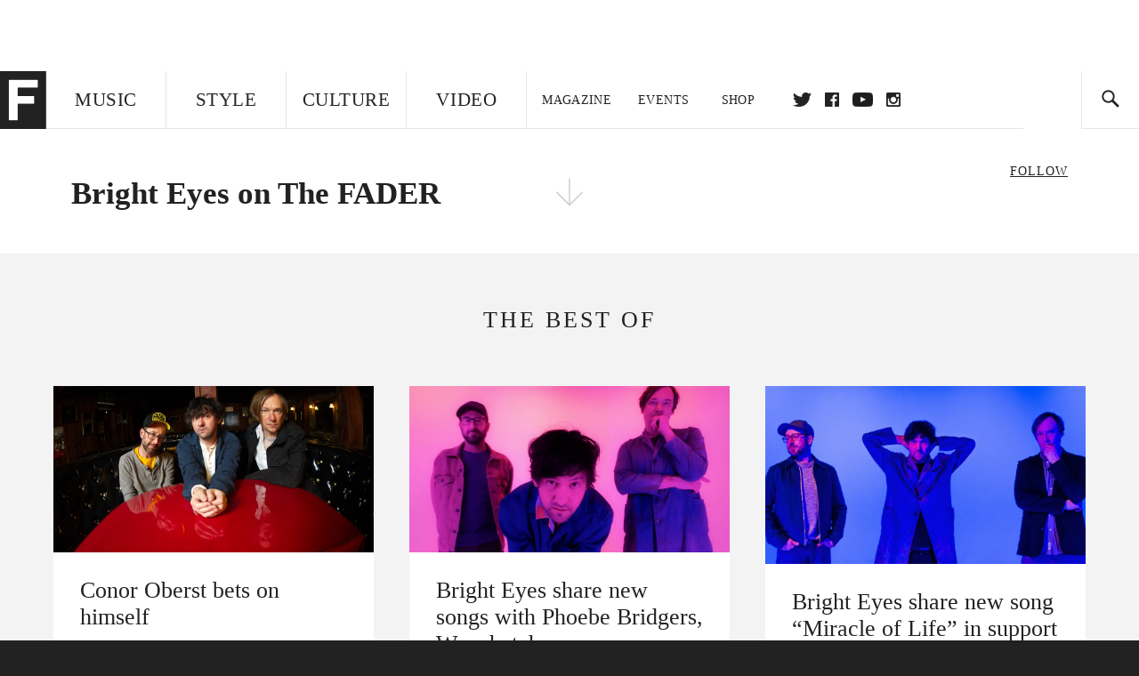

--- FILE ---
content_type: text/html; charset=utf-8
request_url: http://www.thefader.com/artist/bright-eyes
body_size: 85425
content:
<!DOCTYPE html>
<!--[if IE 8 ]> <html lang="en" class="ie8 lte8 lte9 lte10">    <![endif]-->
<!--[if IE 9 ]> <html lang="en" class="ie9 lte9 lte10">    <![endif]-->
<!--[if (gt IE 9)]><!--><html lang="en"><!--<![endif]-->
<!--[if !IE]><!--><html lang="en"><!--<![endif]-->
  <head>
    <title>Bright Eyes | The FADER</title>

    

    <link rel="preload" href="/assets/v4/fonts/WF-026510-009147-001369-72bfbb4d7f1c28b438ff5b8dc078cb9f02e5c71319a3527d3e1613cf5b01f239.woff" as="font" type="woff">

    <link rel="preload" href="/assets/v4/fonts/WF-026510-009147-001253-92cefcf9f8425db3674eebf29535da3cf73f87dc6b7439938ad4294948f67e79.woff" as="font" type="woff">

    <link rel="preload" href="/assets/v4/fonts/WF-026510-009147-001251-120b5b64b0a75ece4fc07a97e9428b5ca6966de319ece24962ab503fe110b1d7.woff" as="font" type="woff">

    <link rel="preload" href="/assets/v4/fonts/WF-026510-009147-001255-a8b63253d5e7e8012e025435f7b546f7600bc376c3f5d279b6b71e52d0eaaa52.woff" as="font" type="woff">


  <link rel="stylesheet" href="/assets/application-e5155b67490e9311a5c87d689377657f6a9ff409ef2aaf7a0c76dd90a295eae4.css" media="all" />
  <!-- <style> -->
  <!-- </style> -->


    <script>addEventListener('error', window.__e=function f(e){f.q=f.q||[];f.q.push(e)});</script>

    <script>
 var oVa = {};
 var oDv = ["44"];

 window.rtkGPTSlotsTargeting = [];
 window.rtkGPTSlotsTargeting.push([]);

 window.rtkGPTSlotsTargeting.push({});


 var optimeratag = optimeratag || {};
 optimeratag.cmd = optimeratag.cmd || [];

 /* optimeratag.cmd.push(function() { alert("test"); });
  * optimeratag.cmd.push(function() { alert("test2"); }); */

 function onOptimeraOpsLoaded() {
   console.log("onOptimeraOpsLoaded");
   window.optimeraOpsLoaded = true;
   window.executeOptimeraOpsCmd();
 }

 function executeOptimeraOpsCmd() {
   for (k=0; k < optimeratag.cmd.length;k++){
     optimeratag.cmd[k]();
   }
   optimeratag.cmd.length = 0;
 }

 optimeratag.cmd.push = function(e) {
   Array.prototype.push.apply(this,arguments);
   if (window.optimeraOpsLoaded) {
     window.executeOptimeraOpsCmd();
   }
 }

 /* optimeratag.cmd.push(function() { alert("test3"); }); */

</script>


    <script>
     function createCookie(name, value, days) {
  if (days) {
    var date = new Date();
    date.setTime(date.getTime() + days * 24 * 60 * 60 * 1000);
    var expires = "; expires=" + date.toGMTString();
  } else var expires = "";
  document.cookie = name + "=" + value + expires + "; path=/";
}

function readCookie(name) {
  var nameEQ = name + "=";
  var ca = document.cookie.split(";");
  for (var i = 0; i < ca.length; i++) {
    var c = ca[i];
    while (c.charAt(0) == " ") c = c.substring(1, c.length);
    if (c.indexOf(nameEQ) == 0) return c.substring(nameEQ.length, c.length);
  }
  return null;
}

function eraseCookie(name) {
  createCookie(name, "", -1);
}

function refreshInitalGPTAds() {
  console.debug("CONSENT DEBUG: refreshInitalGPTAds");
  timeoutID = window.setTimeout(function() {
    for (var key in window.ad_slots) {
      value = window.ad_slots[key];
      console.log("refreshing slot: ", value);
      googletag.pubads().refresh([value]);
    }
  }, 100);
}

function setGPTNonPersonalizedAds() {
  console.log("CONSENT DEBUG: setGPTNonPersonalizedAds");
  googletag.pubads().setPrivacySettings({
    restrictDataProcessing: true
  });
  googletag.pubads().setRequestNonPersonalizedAds(1);
}

function setGPTPersonalizedAds() {
  console.log("CONSENT DEBUG: setGPTPersonalizedAds");
  googletag.pubads().setPrivacySettings({
    restrictDataProcessing: false
  });
  googletag.pubads().setRequestNonPersonalizedAds(0);
}

function setJITANonPersonalizedAds() {
  console.debug("CONSENT DEBUG: setJITANonPersonalizedAds");
  if (window.JITA) {
    jitaJS.que.push(function() {
      JITA.setRequestNonPersonalizedAds(1);
    });
  }
}

function setJITAPersonalizedAds() {
  console.debug("CONSENT DEBUG: setJITAPersonalizedAds");
  if (window.JITA) {
    jitaJS.que.push(function() {
      JITA.setRequestNonPersonalizedAds(0);
    });
  }
}

function setEUConsentCookie() {
  window.__cmp("getConsentData", null, function(result) {
    document.cookie = "EUCONSENT=" + result.consentData;
  });
}

window.addEventListener(
  "CookiebotOnDialogDisplay",
  function(e) {
    console.debug("CONSENT DEBUG: onLoad");
    window.cookieConsent = window.CookieConsent;
  },
  false
);

window.addEventListener(
  "CookiebotOnAccept",
  function(e) {
    console.debug("CONSENT DEBUG: onAccept");
    setEUConsentCookie();

    if (Cookiebot.consent.marketing) {
      //Execute code that sets marketing cookies
      console.debug("CONSENT DEBUG: marketing accepted");
      if (window.consent_region == "EU") {
        // refreshInitalGPTAds();
        setGPTPersonalizedAds();
        setJITAPersonalizedAds();
      }
    } else {
      console.debug("CONSENT DEBUG: marketing not accepted");
      // refreshInitalGPTAds();
      setGPTNonPersonalizedAds();
      setJITANonPersonalizedAds();
    }
  },
  false
);

//
window.addEventListener(
  "CookiebotOnDecline",
  function(e) {
    console.debug("CONSENT DEBUG: declined");

    if (window.consent_region == "US-CA") {
      setGPTNonPersonalizedAds();
      setJITANonPersonalizedAds();
    } else if (window.consent_region == "EU") {
      console.debug("CONSENT DEBUG: EU Allow Preferences");
      setEUConsentCookie();

      if (Cookiebot.consent.marketing) {
        console.debug("CONSENT DEBUG: Allow Personalized Ads");
        setGPTPersonalizedAds();
        setJITAPersonalizedAds();
      }
    }
  },
  false
);
// console.log("running ads.js");

window.ad_slot_positions = {};
window.ad_slots = {};
window.ad_slots_queue = {};

window.rtk_ad_ids_to_setup = [];
window.rtk_ad_ids = [];
window.rtk_timer_ad_ids = [];
window.rtk_is_serving_ad = {};
window.rtk_is_lazy_ad = {};
window.rtk_first_render = {};

window.enable_optimera = false;
window.ad_slot_to_div_map = {};
window.ad_div_to_rtk_id_map = {};

function getDivID(divName, track_multiple) {
  // console.log("getDivID: ", divName, track_multiple);

  if (window.ad_slot_positions[divName] == undefined) {
    window.ad_slot_positions[divName] = 1;
  }

  if (track_multiple) {
    divID = divName + window.ad_slot_positions[divName];
    document.getElementById(divName).id = divID;
  } else {
    divID = divName;
  }

  window.ad_slot_positions[divName] += 1;

  return divID;
}

function displayAdSlot(divName, slotName, size, track_multiple) {
  console.debug("AD DEBUG: displaying slot: " + slotName + " " + divName);

  var divID = getDivID(divName, track_multiple);

  if (window.enable_optimera) {
    window.oDv.push(divID);
    window.oVa[divID] = ["NULL"];
  }

  // Define the slot itself, call display() to
  // register the div and refresh() to fetch ad.
  googletag.cmd.push(function () {
    // console.debug("AD DEBUG: about to defineSlot: ", divID);

    // debugger;

    var slot = googletag
      .defineSlot("/1081121/" + slotName, size, divID)
      .addService(googletag.pubads());

    if (window.enable_optimera) {
      slot.setTargeting("optimera", oVa[divID]);
    }

    window.ad_slots[divName] = slot;

    // Display has to be called before
    // refresh and after the slot div is in the page.
    googletag.display(divID);
    googletag.pubads().refresh([slot]);

    // if (window.enable_optimera) {
    //   window.oPageUnload(divID);
    // }

    // if (typeof(window.ga) == "undefined") {
    // window.ga('impressionTracker:observeElements', window.ad_ids);
    // }
  });

  // console.debug("AD DEBUG: finished displaying slot: "+slotName);

  return divID;
}

function pushAdSlot(divName, slotName, size) {
  var now = new Date().getTime();
  var divID = divName + "-" + now;
  // console.debug("AD DEBUG: pushing slot with timestamp: "+divID);

  document.getElementById(divName).attr = divID;

  window.ad_slots_queue[divID] = slotName;

  // Define the slot itself
  googletag.cmd.push(function () {
    var slot = googletag
      .defineSlot("/1081121/" + slotName, size, divID)
      .addService(googletag.pubads());
    window.ad_slots_queue[divID] = slot;
  });

  // console.debug("AD DEBUG: finished pushing slot: " + slotName);
}

function setupRtkAdObserver(rtk_ad_id) {
  // console.debug("AD DEBUG: adding observer for: ", rtk_ad_id);

  if (!window.rtk_ad_ids_to_setup.includes(rtk_ad_id)) {
    window.rtk_ad_ids_to_setup.push(rtk_ad_id);
  }
}

function setupRtkTimerAd(rtk_ad_id) {
  // console.debug("AD DEBUG: adding timer ad for: ", rtk_ad_id);

  if (!window.rtk_timer_ad_ids.includes(rtk_ad_id)) {
    window.rtk_timer_ad_ids.push(rtk_ad_id);
  }

  window.rtk_is_serving_ad[rtk_ad_id] = false;
  window.rtk_first_render[rtk_ad_id] = true;
}

function setupRtkGPTSlotsTargeting(slot_name, divID) {
  if (window.enable_optimera) {
    // console.log("setupRtkGPTSlotsTargeting");
    window.oDv.push(divID);
    // window.oVa[divID] = ["NULL"];
    var obj = {};
    // obj[divID] = [["Optimera", oVa[divID]]];
    obj[divID] = [];
    console.log(obj);
    window.rtkGPTSlotsTargeting.push(obj);
    console.log(window.rtkGPTSlotsTargeting);
  }
}

function setupRtkOptimera() {
  console.log("setupRtkOptimera");

  // if (Object.keys(window.oVa).length == 0) {
  window.oVa = {
    "div-above-latest-ad": ["A6"],
    "div-above-latest-ad9": ["A6"],
    "div-below-fold-latest-ad": ["A6"],
    "div-full_width-ad": ["D4"],
    "div-leaderboard-ad": ["D4"],
    t: 1568146740,
  };
  // }

  // var obj = {};
  // obj["RTK_9u3J"] = [["Optimera", "A6"]];
  // obj["div-leaderboard-ad"] = [["Optimera", "A6"]];
  // oVa["/1081121/fader_v3_home_top_728_90"] = [["Optimera", "A6"]];

  // for (var prop in window.oVa) {
  //   console.log("setting up prop", prop);

  //   var slotName = window.ad_slot_to_div_map[prop];

  //   // debugger;
  //   if (slotName) {
  //     window.rtkGPTSlotsTargeting[1][slotName] = [
  //       ["Optimera", window.oVa[prop]]
  //     ];
  //   }
  // }
}

function setupRtkAdSlotForOptimera(divName, slotName) {
  console.log("setupAdSlotForOptimera", divName, slotName);

  var divID = divName;
  window.ad_slot_to_div_map[divID] = slotName;

  if (window.enable_optimera) {
    window.oDv.push(divID);

    // window.oVa[divID] = ["NULL"];

    var slot_path = "/1081121/" + slotName;

    window.rtkGPTSlotsTargeting[1][slot_path] = [
      ["Optimera", window.oVa[divID]],
    ];

    // var obj = window.rtkGPTSlotsTargeting[1];
    // obj[slotName] = [["Optimera", null]];

    // optimeratag.cmd.push(function() {
    //   window.oPageUnload(divName);
    // });
  }
}

function displayRtkAdSlot(rtkID, divName, slotName, track_multiple, lazy) {
  console.log(
    "displayRtkAdSlot",
    rtkID,
    divName,
    slotName,
    track_multiple,
    lazy
  );

  var divID = getDivID(divName, track_multiple);

  // $(divName).attr({ id: divID });

  console.log("divID: ", divID);

  window.ad_slot_to_div_map[divID] = slotName;
  window.ad_div_to_rtk_id_map[divID] = rtkID;

  if (window.enable_optimera) {
    window.oDv.push(divID);
    // window.oVa[divID] = ["NULL"];
  }

  jitaJS.que.push(function () {
    var slot_path = "/1081121/" + slotName;

    if (window.enable_optimera) {
      window.rtkGPTSlotsTargeting[1][slot_path] = [
        ["Optimera", window.oVa[divID]],
      ];
    }

    var obj = {};
    obj[rtkID] = divID;
    // lazy = false;

    if (lazy) {
      window.rtk_is_lazy_ad[divID] = true;
    } else {
      window.rtk_is_lazy_ad[divID] = false;
      jitaJS.rtk.refreshAdUnits([rtkID], false, obj);
    }

    if (window.enable_optimera) {
      window.oPageUnload(divID);
    }

    // optimeratag.cmd.push(function() {
    //   window.
    // });
  });

  return divID;
}
;



    </script>

      <script src="/assets/application-13db1d6f62779dafd87606c60a0e528f3f568e5f7c2c0b7e4cb348c239ff97e1.js" defer="defer"></script>

    <script src="/packs/js/runtime-49166a9d18a6dd0a1413.js" defer="defer"></script>
<script src="/packs/js/961-60b080d38b5b9f101b36.js" defer="defer"></script>
<script src="/packs/js/820-013be7aaf0af5f8bc57b.js" defer="defer"></script>
<script src="/packs/js/917-19da76283c46fcbfc255.js" defer="defer"></script>
<script src="/packs/js/127-6cb060c121cf95e52a76.js" defer="defer"></script>
<script src="/packs/js/434-783562331ad37e5300ca.js" defer="defer"></script>
<script src="/packs/js/application-159c3d050bb63affd3cb.js" defer="defer"></script>

    <link rel="stylesheet" href="/packs/css/434-e6afa166.css" media="all" />

    


<!-- Google tag (gtag.js) -->
<script async src="https://www.googletagmanager.com/gtag/js?id=G-S5CR3HGK1G"></script>
<script>
  window.dataLayer = window.dataLayer || [];
  function gtag(){dataLayer.push(arguments);}
  gtag('js', new Date());

  gtag('config', 'G-S5CR3HGK1G');
</script>

<!--
<script>
 window.ga=window.ga||function(){(ga.q=ga.q||[]).push(arguments)};ga.l=+new Date;

 console.log("GA: command queue initialized.");
</script>

  <script>

   ga("create", "UA-272695-2", "auto", { useAmpClientId: true });
   ga("set", "anonymizeIp", true);
   ga("set", "transport", "beacon");

   if (window.location.pathname === "home") {
     ga("set", "page", "/");
   }

   console.log("GA: tracker setup.");

   

  </script>

    <script async src="https://www.google-analytics.com/analytics.js"></script>

-->


<script defer data-domain="thefader.com" src="https://plausible.io/js/script.js"></script>
<script defer data-domain="thefader.com" src="https://plausible.io/js/script.outbound-links.js"></script>

<!-- 
<script type='text/javascript'>
 googletag = googletag || {};
 var googletag = googletag;
 googletag.cmd = googletag.cmd || [];

 (function() {
   var gads = document.createElement('script');
   gads.async = true;
   gads.type = 'text/javascript';
   var useSSL = 'https:' == document.location.protocol;
   gads.src = (useSSL ? 'https:' : 'http:') + 
              '//www.googletagservices.com/tag/js/gpt.js';
   var node = document.getElementsByTagName('script')[0];
   node.parentNode.insertBefore(gads, node);
 })();
</script>
-->
<script type='text/javascript'>
  window.googletag = window.googletag || {cmd: []};
</script>

<script async src="https://securepubads.g.doubleclick.net/tag/js/gpt.js"></script>


<script type='text/javascript'>

   googletag.cmd.push(function() {

     // Infinite scroll requires SRA
     googletag.pubads().enableSingleRequest();

     // Disable initial load, we will use refresh() to fetch ads.
     // Calling this function means that display() calls just
     // register the slot as ready, but do not fetch ads for it.
     googletag.pubads().disableInitialLoad();

     var params={};
     window.location.search
           .replace(/[?&]+([^=&]+)=([^&]*)/gi,
                    function(str,key,value) {
                      params[key.toLowerCase()] = value;
                    }
           );

     for (var k in params){
       if(k.indexOf("utm") === 0)
       {
         googletag.pubads().setTargeting(k,params[k]);
       }
     }

     /* googletag.pubads().enableLazyLoad({
      *   fetchMarginPercent: 0,  // Fetch slots within 1 viewports.
      *   renderMarginPercent: 0,  // Render slots within 1 viewports.
      *   mobileScaling: 1.0
      * });*/

       googletag.enableServices();

     if (window.consent_region == "EU") {
       if (readCookie("forbid_personalized_ads") == "0") {
         setGPTPersonalizedAds();
       } else {
         setGPTNonPersonalizedAds();
       }
     }

     if (window.consent_region == "US-CA") {
       if (readCookie("forbid_personalized_ads") == "1") {
         setGPTNonPersonalizedAds();
       }
     }

   });

  </script>

<script type="text/javascript">
 //declare this in the head before jita
 var jitaJS = window.jitaJS || {};
 jitaJS.que = jitaJS.que || [];
</script>






  <!-- Begin comScore Tag -->
<script>
 var _comscore = _comscore || [];
 _comscore.push({ c1: "2", c2: "16442793" });
 (function() {
   var s = document.createElement("script"), el = document.getElementsByTagName("script")[0];
   s.async = true;
   /* s.defer = true; */
   s.src = (document.location.protocol == "https:" ? "https://sb" : "http://b") + ".scorecardresearch.com/beacon.js";
   el.parentNode.insertBefore(s, el);
 })();
</script>
<noscript>
  <img src="http://b.scorecardresearch.com/p?c1=2&c2=16442793&cv=2.0&cj=1" />
</noscript>
<!-- End comScore Tag -->

  <!-- Quantcast Tag, part 1 -->
<script type="text/javascript">
 var _qevents = _qevents || [];
 (function() {
   var elem = document.createElement('script');
   elem.src = (document.location.protocol == "https:" ? "https://secure" : "http://edge")
            + ".quantserve.com/quant.js";
   /* elem.async = true; */
   elem.defer = true;
   elem.type = "text/javascript";
   var scpt = document.getElementsByTagName('script')[0];
   scpt.parentNode.insertBefore(elem, scpt);  
 })();
</script>

  <script>window.twttr = (function(d, s, id) {
   var js, fjs = d.getElementsByTagName(s)[0],
       t = window.twttr || {};
   if (d.getElementById(id)) return t;
   js = d.createElement(s);
   js.id = id;
   js.src = "https://platform.twitter.com/widgets.js";
   fjs.parentNode.insertBefore(js, fjs);

   t._e = [];
   t.ready = function(f) {
     t._e.push(f);
   };

   return t;
 }(document, "script", "twitter-wjs"));</script>

  <!-- <script async="" defer="" src="//platform.instagram.com/en_US/embeds.js"></script> -->

<script async src="//platform.instagram.com/en_US/embeds.js"></script>

  <!-- Facebook Pixel Code -->
<meta name="facebook-domain-verification" content="8hp7106emaf67czjp03ks61b6zky1h" />

    <script>

 !function(f,b,e,v,n,t,s){if(f.fbq)return;n=f.fbq=function(){n.callMethod?
                                                             n.callMethod.apply(n,arguments):n.queue.push(arguments)};if(!f._fbq)f._fbq=n;
   n.push=n;n.loaded=!0;n.version='2.0';n.queue=[];t=b.createElement(e);
   t.async=!0;
   /* t.defer=!0; */
   t.src=v;s=b.getElementsByTagName(e)[0];s.parentNode.insertBefore(t,s)}(window,
                                                                          document,'script','https://connect.facebook.net/en_US/fbevents.js');

 fbq('init', '974085915995561');
 fbq('track', "PageView");
 fbq('track', 'ViewContent');

</script>

<!-- End Facebook Pixel Code -->

  <!-- Snap Pixel Code -->

    <script>

 (function(e,t,n){if(e.snaptr)return;var a=e.snaptr=function()
 {a.handleRequest?a.handleRequest.apply(a,arguments):a.queue.push(arguments)};
   a.queue=[];var s='script';r=t.createElement(s);
   r.async=!0;
   /* r.defer=!0; */
   r.src=n;var u=t.getElementsByTagName(s)[0];
   u.parentNode.insertBefore(r,u);})(window,document,
                                     'https://sc-static.net/scevent.min.js');

 snaptr('init', '878796fa-7274-4329-a6c6-814d66a40ae9', {
   'user_email': '__INSERT_USER_EMAIL__'
 });

 snaptr('track', 'PAGE_VIEW');

</script>
<!-- End Snap Pixel Code -->

<script>
  // Load the SDK asynchronously
  (function (d, s, id) {
  var js, sjs = d.getElementsByTagName(s)[0];
  if (d.getElementById(id)) return;
  js = d.createElement(s); js.id = id;
  js.src = "https://sdk.snapkit.com/js/v1/create.js";
  sjs.parentNode.insertBefore(js, sjs);
  }(document, 'script', 'snapkit-creative-kit-sdk'));

  window.snapKitInit = function () {
  snap.creativekit.initalizeShareButtons(
  document.getElementsByClassName('snapchat-share-button')
  );
  };
</script>

  

  <script>!function(n){if(!window.cnx){window.cnx={},window.cnx.cmd=[];var t=n.createElement('iframe');t.src='javascript:false'; t.display='none',t.onload=function(){var n=t.contentWindow.document,c=n.createElement('script');c.src='//cd.connatix.com/connatix.player.js?cid=1ffe1aa7-eb53-11e9-b4d2-06948452ae1a&pid=922834d4-f1e3-44aa-ad95-3124387b6fd7',c.setAttribute('async','1'),c.setAttribute('type','text/javascript'),n.body.appendChild(c)},n.head.appendChild(t)}}(document);</script>





    <meta name="csrf-param" content="authenticity_token" />
<meta name="csrf-token" content="mM8Ymf6cXlb7iKrgp07YSAy93PuPxkyfD-tlfcAFLZzl7LtpbvSZiORp2ipGpp-L5UykjKcJ6OEjRcQdE7ap1A" />

<meta name="viewport" content="initial-scale=1, maximum-scale=1">
<meta name="msvalidate.01" content="CFDCCD68D11A9B3C2CE7EE854D821682" />

<meta itemprop="name" content="The FADER">

    <meta property="og:site_name" content="The FADER"/>
<meta property="og:type" content="website" />

<meta property="og:title" content="The FADER - Bright Eyes"/>
<meta property="og:description" content="Bright Eyes on The FADER"/>
<meta property="og:url" content="https://www.thefader.com/artist/bright-eyes" />

  <meta property="og:image" content=""/>





<meta property="fb:app_id" content="958226167632202" />
<meta property="fb:pages" content="6815651902" />

<link rel="apple-touch-icon" href="/apple-touch-icon.png"/>
<link rel="apple-touch-icon" sizes="180x180" href="/apple-touch-iphone6.png"/>
<link rel="apple-touch-icon" sizes="76x76" href="/apple-touch-ipad2_mini.png"/>
<link rel="apple-touch-startup-image" href="/apple-touch-icon.png"/>

<meta content="https://www.thefader.com/Fader-1000x1000-red.png" property="snapchat:sticker" />
<meta name="monetization" content="$ilp.uphold.com/ZQxzb4Ew4FxP" />


  </head>

  <body class="united_states">


    <div class="main_wrapper" id='main_wrapper'>
      <!-- HEADER -->

  <!-- NEED TO CHECK IF WE ARE ON THE HOMEPAGE, if not, no war story -->
<nav class="simple">

  <!-- only include war story/expanded nav if it is NOT a mobile device -->


      <div class="expanded">
        <div class="ad top-ad banner_ad">
  
  <div class="ad-container">
    <div id='div-leaderboard-ad' >

  <!-- <div id='div-leaderboard-ad' class="ad-fixed-"> -->


    <script type='text/javascript'>

     displayAdSlot('div-leaderboard-ad', 'fader_v3_article_top_728_90', [[970, 250], [728, 90]]);

    </script>
</div>

  </div>

      </div>



    <div class="header_wrap gutter_left">
      <a data-ga-event-category="Logo Nav" data-ga-event-action="click" data-ga-on="click" href="/home" class="logo_wrap">
        <div class="logo "></div>
      </a>
      <form action='/search' method='GET' name='search_form' id='search_form' class="gutter_left" autocomplete="off" data-search='true'>
  <input type='text' name='query' value='' placeholder="" id=''>
</form>

      <span class="icon_wrap search_wrap">
        <div class="icon search_icon"></div>
      </span>
    </div>
      </div>


  <div class="main_nav ">
    <div data-ga-event-category="Logo Nav" data-ga-event-action="click" data-ga-on="click" class="small_logo_wrap">
      <a href="/home"><div class="small_logo"></div></a>
    </div>
    <div class="nav_inner_wrap">

      <div id="verticals_nav" class="verticals_wrap" style="">
        <ul class="verticals_links">

            <li class="music " data-ga-event-category="Music Nav" data-ga-event-action="click" data-ga-on="click"><a id="music_nav_link" href="/music"><span>Music</span></a></li>
            <li class="style " data-ga-event-category="Style Nav" data-ga-event-action="click" data-ga-on="click"><a id="style_nav_link" href="/style"><span>Style</span></a></li>
            <li class="culture " data-ga-event-category="Culture Nav" data-ga-event-action="click" data-ga-on="click"><a id="culture_nav_link" href="/culture"><span>Culture</span></a></li>
            <li class="culture " data-ga-event-category="Video Nav" data-ga-event-action="click" data-ga-on="click"><a id="video_nav_link" href="/fader-tv"><span>Video</span></a></li>
        </ul>
      </div>

      
      <div class="links_wrap ui_control_element" ui-toggle="Menu">
        <div class="search_wrap">
          <form action='/search' method='GET' name='search_form_small' id='search_form_small' class="gutter_left" autocomplete="off" data-search='true'>
  <input type='text' name='query' value='' placeholder="" id=''>
</form>

          <div class="icon search_icon_sm"></div>
        </div>
        <div class="hamburger_wrap ui_control" ui-toggle="Menu" ui-toggle-el=".links_wrap">
          <div class="hamburger"></div>
        </div>
        <ul class="links">
          <li class="mobile_only accordion"><a class="gutter_left" href="#"><span>Feed</span><span class="mobile_only icon_arrow"></span></a>
            <ul class="mobile_only mobile_filter">
              <li><a class="active" href="?">All Posts</a></li>
              <li><a href="/posts/featured">Featured Posts</a></li>
              <li><a class="" href="/trending">Trending Posts</a></li>
            </ul>
          </li>

          <li class="li_magazine " data-ga-event-category="Magazine Nav" data-ga-event-action="click" data-ga-on="click"><a id="magazine_nav_link" class="gutter_left" href="/magazine"><span>Magazine</span></a></li>
          <li class="li_events " data-ga-event-category="Events Nav" data-ga-event-action="click" data-ga-on="click"><a id="events_nav_link" class="gutter_left" href="/events"><span>Events</span></a></li>
          <li class="li_shop" data-ga-event-category="Shop Nav" data-ga-event-action="click" data-ga-on="click"><a class="gutter_left" target="_blank" id="shop_nav_link" href="https://shop.thefader.com/"><span>Shop</span></a></li>

          <li class="li_socials">

            <div class="social_links_wrap">
              <a target="new" class="twitter" href="https://twitter.com/thefader" data-ga-event-category="Twitter Nav" data-ga-event-action="click" data-ga-on="click">Twitter</a>
              <a target="new" class="facebook" href="https://www.facebook.com/thefader" data-ga-event-category="Facebook Nav" data-ga-event-action="click" data-ga-on="click">facebook</a>
              <a target="new" class="youtube" href="https://www.youtube.com/user/TheFaderTeam?sub_confirmation=1" data-ga-event-category="Youtube Nav" data-ga-event-action="click" data-ga-on="click">youtube</a>
              <a target="new" class="instagram" href="https://www.instagram.com/thefader/" data-ga-event-category="Instagram Nav" data-ga-event-action="click" data-ga-on="click">instagram</a>
            </div>

          </li>

          <li>
            <a href="http://www.thefader.com/home">
              US Edition
            </a>
          </li>
          
          <li>
            <a href="http://www.thefader.com/uk">
              UK Edition
            </a>
          </li>

            <li>
              <a href="http://www.thefader.com/ca">
                Canada Edition
              </a>
            </li>

        </ul>

      </div>

    </div>

    <div class='nav_radio_wrap' style="display: none;">
      <div class='nav_radio_controls'>
        <ul><li class='prev'><span></span></li><li class='toggle'><span></span></li><li class='next'><span></span></li></ul>
      </div>
      <div class="icon_wrap radio_wrap ui_control ui_control_element" ui-toggle="faderRadio">
        <div class="icon radio_icon"></div>
        <div class="icon radio_icon_close"></div>
      </div>
    </div>

    
    

    <div class="icon_wrap search_wrap ui_control " ui-toggle="collapsedSearch" ui-toggle-el=".collapsed_search">
      <div class="icon search_icon_sm "></div>
    </div>
    
  </div>
  <!-- FOLLOW OVERLAY desktop -->
  <div class="follow_overlay ui_control_element gutter_left gutter_right" ui-toggle="followOverlay">
    <div class="icon_close"></div>
    <h2 class="mono_heading size_28">Follow the Fader</h2>
    <ul class="follow_links">
      <li class="social twitter"><a class="twitter" target="_blank" href="https://twitter.com/thefader"></a></li>
      <li class="social facebook"><a class="facebook" target="_blank" href="https://www.facebook.com/thefader"></a></li>
      <li class="social youtube"><a class="youtube" target="_blank" href="http://www.youtube.com/user/TheFaderTeam?sub_confirmation=1"></a></li>
      <li class="social pinterest"><a class="pinterest" target="_blank" href="https://www.pinterest.com/thefader/"></a></li>
      <li class="social tumblr"><a class="tumblr" target="_blank" href="http://thefader.tumblr.com/"></a></li>
      <li class="social instagram"><a class="instagram" target="_blank" href="http://instagram.com/thefader"></a></li>
      <li class="social soundcloud"><a class="soundcloud" target="_blank" href="http://soundcloud.com/fadermedia"></a></li>
      <li class="social spotify"><a class="spotify" target="_blank" href="http://open.spotify.com/app/thefader"></a></li>
      <li class="social vsco"><a class="vsco" target="_blank" href="http://thefader.vsco.co/grid/1"></a></li>
      <li class="social google"><a class="google" target="_blank" href="http://plus.google.com/+TheFADER"></a></li>
      <li class="social RSS"><a class="rss" target="_blank" href="http://feeds.feedburner.com/TheFaderMagazine/"></a></li>
    </ul>
  </div>
  <div class="collapsed_search ui_control_element gutter_left " ui-toggle="collapsedSearch" >
    <div class="icon search_icon"></div>
    <form action='/search' method='GET' name='search_form_small' id='search_form_small' class="gutter_left" autocomplete="off" data-search='true'>
  <input type='text' name='query' value='' placeholder="" id=''>
</form>

    <div class='right_text'>
      <span class='enter_to_search'>Press Enter to Search</span>
    </div>
  </div>
</nav>

<div class="mobile_nav_wrapper">
  <div class="links_wrapper">
    <ul class="links">
      <li><a class="gutter_left music " href="/music">Music</a></li>
      <li><a class="gutter_left style " href="/style">Style</a></li>
      <li><a class="gutter_left culture " href="/culture">Culture</a></li>
      <li ><a class="gutter_left" href="/fader-tv"><span>Video</span></a></li>
      <li  ><a class="gutter_left" href="/magazine"><span>Magazine</span></a></li>
      <li ><a class="gutter_left" href="/events"><span>Events</span></a></li>
      <li><a class="gutter_left" target="_blank" href="https://shop.thefader.com/"><span>Shop</span></a></li>
      <li>
        <a class="gutter_left" href="http://www.thefader.com/home">
          US Edition
        </a>
      </li>
      <li>
        <a class="gutter_left" href="http://www.thefader.com/uk">
          UK Edition
        </a>
      </li>

        <li>
          <a class="gutter_left" href="http://www.thefader.com/ca">
            Canada Edition
          </a>
        </li>
      
      <!-- <li class="mobile_only ui_control" ui-toggle="faderRadio"><a class="gutter_left" href="#"><span>Fader Radio</span></a></li> -->
      <!-- <li class="follow_mobile accordion mobile_only"><span class="gutter_left"><span>Follow the Fader</span><span class="mobile_only icon_arrow"></span></span> -->
      <!--   <\!-- FOLLOW LINKS LIST MOBILE -\-> -->
      <!--   <ul class="mobile_only mobile_follow"> -->
      <!--     <li><a target="_blank" href="https://twitter.com/thefader">Twitter</a></li> -->
      <!--     <li><a target="_blank" href="https://www.facebook.com/thefader">Facebook</a></li> -->
      <!--     <li><a target="_blank" href="http://www.youtube.com/user/TheFaderTeam">Youtube</a></li> -->
      <!--     <li><a target="_blank" href="https://www.pinterest.com/thefader/">Pinterest</a></li> -->
      <!--     <li><a target="_blank" href="http://thefader.tumblr.com/">Tumblr</a></li> -->
      <!--     <li><a target="_blank" href="http://instagram.com/thefader">Instagram</a></li> -->
      <!--     <li><a target="_blank" href="http://soundcloud.com/fadermedia">Soundcloud</a></li> -->
      <!--     <li><a target="_blank" href="http://open.spotify.com/app/thefader">Spotify</a></li> -->
      <!--     <li><a target="_blank" href="http://thefader.vsco.co/grid/1">VSCO</a></li> -->
      <!--     <li><a target="_blank" href="http://plus.google.com/+TheFADER">Google+</a></li> -->
      <!--     <li><a target="_blank" href="http://feeds.feedburner.com/TheFaderMagazine/">RSS</a></li> -->
      <!-- </ul> -->

      <!-- </li> -->

    </ul>
  </div>
</div>





<div class="main_content">
  <div class="main_content_top">
    
<section class="main hub artist" data-page-type="artistHub" data-hub-type="artist" data-hub-name="bright-eyes">


  <!-- HUB MAIN IMAGE, INFO BAR -->
  <div class="hub_cover">

    <div class="hero_media">
    </div>

    <!-- wrapper is for the JS. Put everything inside hub_info_bar -->
    <div class="hub_info_wrapper"> 
      <div class="hub_info_bar gutter_right gutter_left">
        <h1 class="artist_name gutter_left"><span>Bright Eyes on The FADER</span></h1>
        <div class="arrow_wrapper">
          <div class="icon_hub_arrow"></div>
        </div>
        <div class="hub_vitals gutter_right">

          <div class="hub_vitals_wrapper">
            <div class="vitals_wrapper">
                <div class="vital_stat">
                  <div class="centered">
                    <div class="title">Follow</div>
                    <div class="details">
                      <div class="value">
                      </div>
                    </div>
                  </div>
                </div>
            </div>
          </div>

        </div>
      </div>
    </div>
  </div>

  <!-- HIGHLIGHTS/BEST OF SECTION  -->
  <div class="highlights gutter_left gutter_right">
    <h3 class="mono_heading size_28">The Best Of</h3>
    <div class="row">
        

  <div class="card vertical issue_post half_gutter_left half_gutter_right highlighted_post gutter_btm music" data-ga-event-category="Recirculation" data-ga-event-action="click" data-ga-on="click" data-ga-event-label="Post Vertical Card" data-ga-event-value="1" >
  




<div class="card_inner_wrapper">


  <div class="bottom card_info_wrapper">
    <a href="/2024/09/20/bright-eyes-conor-oberst-interview" class="permalink">

      <div class="card_media">
    



  
  <img class="photo fit_w"
    srcset="https://thefader-res.cloudinary.com/private_images/c_limit,w_1024/c_crop,h_533,w_1024,x_0,y_15/w_220,c_limit,f_auto,q_auto:eco/Rainbow_Overpass_1_majoon/bright-eyes-conor-oberst-interview.jpg 220w,https://thefader-res.cloudinary.com/private_images/c_limit,w_1024/c_crop,h_533,w_1024,x_0,y_15/w_300,c_limit,f_auto,q_auto:eco/Rainbow_Overpass_1_majoon/bright-eyes-conor-oberst-interview.jpg 300w,https://thefader-res.cloudinary.com/private_images/c_limit,w_1024/c_crop,h_533,w_1024,x_0,y_15/w_400,c_limit,f_auto,q_auto:eco/Rainbow_Overpass_1_majoon/bright-eyes-conor-oberst-interview.jpg 400w,https://thefader-res.cloudinary.com/private_images/c_limit,w_1024/c_crop,h_533,w_1024,x_0,y_15/w_600,c_limit,f_auto,q_auto:eco/Rainbow_Overpass_1_majoon/bright-eyes-conor-oberst-interview.jpg 600w,https://thefader-res.cloudinary.com/private_images/c_limit,w_1024/c_crop,h_533,w_1024,x_0,y_15/w_750,c_limit,f_auto,q_auto:eco/Rainbow_Overpass_1_majoon/bright-eyes-conor-oberst-interview.jpg 750w,https://thefader-res.cloudinary.com/private_images/c_limit,w_1024/c_crop,h_533,w_1024,x_0,y_15/w_840,c_limit,f_auto,q_auto:eco/Rainbow_Overpass_1_majoon/bright-eyes-conor-oberst-interview.jpg 840w,https://thefader-res.cloudinary.com/private_images/c_limit,w_1024/c_crop,h_533,w_1024,x_0,y_15/w_960,c_limit,f_auto,q_auto:eco/Rainbow_Overpass_1_majoon/bright-eyes-conor-oberst-interview.jpg 960w,https://thefader-res.cloudinary.com/private_images/c_limit,w_1024/c_crop,h_533,w_1024,x_0,y_15/w_1260,c_limit,f_auto,q_auto:eco/Rainbow_Overpass_1_majoon/bright-eyes-conor-oberst-interview.jpg 1260w,https://thefader-res.cloudinary.com/private_images/c_limit,w_1024/c_crop,h_533,w_1024,x_0,y_15/w_1800,c_limit,f_auto,q_auto:eco/Rainbow_Overpass_1_majoon/bright-eyes-conor-oberst-interview.jpg 1800w,https://thefader-res.cloudinary.com/private_images/c_limit,w_1024/c_crop,h_533,w_1024,x_0,y_15/w_2400,c_limit,f_auto,q_auto:eco/Rainbow_Overpass_1_majoon/bright-eyes-conor-oberst-interview.jpg 2400w,"
    src="https://thefader-res.cloudinary.com/private_images/c_limit,w_1024/c_crop,h_533,w_1024,x_0,y_15/w_400,c_limit,f_auto,q_auto:eco/Rainbow_Overpass_1_majoon/Rainbow_Overpass_1_majoon.jpg"
    sizes=""
    alt="Conor Oberst bets on himself"
  />
  

      </div>

      <div class="card_info">
	      <h3 class="card_headline">Conor Oberst bets on himself</h3>
	        <p class="card_summary">Conor Oberst discusses the new Bright Eyes album <I>Five Dice, All Threes</i>. </p>
      </div>

    </a>

    <div>
      <span class="card_slug music">
  <a class="vertical" href="/music">music</a>

  /
    <a class="category" href="/tag/rock">Rock</a>

</span>

    </div>

  </div>
</div>

</div>



        

  <div class="card vertical issue_post half_gutter_left half_gutter_right highlighted_post gutter_btm music" data-ga-event-category="Recirculation" data-ga-event-action="click" data-ga-on="click" data-ga-event-label="Post Vertical Card" data-ga-event-value="1" >
  




<div class="card_inner_wrapper">


  <div class="bottom card_info_wrapper">
    <a href="/2022/02/01/bright-eyes-share-new-songs-with-phoebe-bridgers-waxahatchee" class="permalink">

      <div class="card_media">
    



  
  <img class="photo fit_w"
    srcset="https://thefader-res.cloudinary.com/private_images/c_limit,w_1024/c_crop,h_533,w_1024,x_0,y_38/w_220,c_limit,f_auto,q_auto:eco/Bright_Eyes_aktnza/bright-eyes-share-new-songs-with-phoebe-bridgers-waxahatchee.jpg 220w,https://thefader-res.cloudinary.com/private_images/c_limit,w_1024/c_crop,h_533,w_1024,x_0,y_38/w_300,c_limit,f_auto,q_auto:eco/Bright_Eyes_aktnza/bright-eyes-share-new-songs-with-phoebe-bridgers-waxahatchee.jpg 300w,https://thefader-res.cloudinary.com/private_images/c_limit,w_1024/c_crop,h_533,w_1024,x_0,y_38/w_400,c_limit,f_auto,q_auto:eco/Bright_Eyes_aktnza/bright-eyes-share-new-songs-with-phoebe-bridgers-waxahatchee.jpg 400w,https://thefader-res.cloudinary.com/private_images/c_limit,w_1024/c_crop,h_533,w_1024,x_0,y_38/w_600,c_limit,f_auto,q_auto:eco/Bright_Eyes_aktnza/bright-eyes-share-new-songs-with-phoebe-bridgers-waxahatchee.jpg 600w,https://thefader-res.cloudinary.com/private_images/c_limit,w_1024/c_crop,h_533,w_1024,x_0,y_38/w_750,c_limit,f_auto,q_auto:eco/Bright_Eyes_aktnza/bright-eyes-share-new-songs-with-phoebe-bridgers-waxahatchee.jpg 750w,https://thefader-res.cloudinary.com/private_images/c_limit,w_1024/c_crop,h_533,w_1024,x_0,y_38/w_840,c_limit,f_auto,q_auto:eco/Bright_Eyes_aktnza/bright-eyes-share-new-songs-with-phoebe-bridgers-waxahatchee.jpg 840w,https://thefader-res.cloudinary.com/private_images/c_limit,w_1024/c_crop,h_533,w_1024,x_0,y_38/w_960,c_limit,f_auto,q_auto:eco/Bright_Eyes_aktnza/bright-eyes-share-new-songs-with-phoebe-bridgers-waxahatchee.jpg 960w,https://thefader-res.cloudinary.com/private_images/c_limit,w_1024/c_crop,h_533,w_1024,x_0,y_38/w_1260,c_limit,f_auto,q_auto:eco/Bright_Eyes_aktnza/bright-eyes-share-new-songs-with-phoebe-bridgers-waxahatchee.jpg 1260w,https://thefader-res.cloudinary.com/private_images/c_limit,w_1024/c_crop,h_533,w_1024,x_0,y_38/w_1800,c_limit,f_auto,q_auto:eco/Bright_Eyes_aktnza/bright-eyes-share-new-songs-with-phoebe-bridgers-waxahatchee.jpg 1800w,https://thefader-res.cloudinary.com/private_images/c_limit,w_1024/c_crop,h_533,w_1024,x_0,y_38/w_2400,c_limit,f_auto,q_auto:eco/Bright_Eyes_aktnza/bright-eyes-share-new-songs-with-phoebe-bridgers-waxahatchee.jpg 2400w,"
    src="https://thefader-res.cloudinary.com/private_images/c_limit,w_1024/c_crop,h_533,w_1024,x_0,y_38/w_400,c_limit,f_auto,q_auto:eco/Bright_Eyes_aktnza/Bright_Eyes_aktnza.jpg"
    sizes=""
    alt="Bright Eyes share new songs with Phoebe Bridgers, Waxahatchee"
  />
  

      </div>

      <div class="card_info">
	      <h3 class="card_headline">Bright Eyes share new songs with Phoebe Bridgers, Waxahatchee</h3>
	        <p class="card_summary">Bright Eyes announce plans to reissue all nine of their studio albums. Each reissue will come with an EP of new recordings. Listen to three songs featuring guests  Phoebe Bridgers and Waxahatchee now.</p>
      </div>

    </a>

    <div>
      <span class="card_slug music">
  <a class="vertical" href="/music">music</a>

  /
    <a class="category" href="/tag/rock">Rock</a>

</span>

    </div>

  </div>
</div>

</div>



        

  <div class="card vertical issue_post half_gutter_left half_gutter_right highlighted_post gutter_btm music" data-ga-event-category="Recirculation" data-ga-event-action="click" data-ga-on="click" data-ga-event-label="Post Vertical Card" data-ga-event-value="1" >
  




<div class="card_inner_wrapper">


  <div class="bottom card_info_wrapper">
    <a href="/2020/10/23/bright-eyes-new-song-miracle-of-life-listen" class="permalink">

      <div class="card_media">
    



  
  <img class="photo fit_w"
    srcset="https://thefader-res.cloudinary.com/private_images/c_limit,w_1024/c_crop,h_604,w_1019,x_5,y_116/w_220,c_limit,f_auto,q_auto:eco/shawn-brackbill_czs97c/bright-eyes-new-song-miracle-of-life-listen.jpg 220w,https://thefader-res.cloudinary.com/private_images/c_limit,w_1024/c_crop,h_604,w_1019,x_5,y_116/w_300,c_limit,f_auto,q_auto:eco/shawn-brackbill_czs97c/bright-eyes-new-song-miracle-of-life-listen.jpg 300w,https://thefader-res.cloudinary.com/private_images/c_limit,w_1024/c_crop,h_604,w_1019,x_5,y_116/w_400,c_limit,f_auto,q_auto:eco/shawn-brackbill_czs97c/bright-eyes-new-song-miracle-of-life-listen.jpg 400w,https://thefader-res.cloudinary.com/private_images/c_limit,w_1024/c_crop,h_604,w_1019,x_5,y_116/w_600,c_limit,f_auto,q_auto:eco/shawn-brackbill_czs97c/bright-eyes-new-song-miracle-of-life-listen.jpg 600w,https://thefader-res.cloudinary.com/private_images/c_limit,w_1024/c_crop,h_604,w_1019,x_5,y_116/w_750,c_limit,f_auto,q_auto:eco/shawn-brackbill_czs97c/bright-eyes-new-song-miracle-of-life-listen.jpg 750w,https://thefader-res.cloudinary.com/private_images/c_limit,w_1024/c_crop,h_604,w_1019,x_5,y_116/w_840,c_limit,f_auto,q_auto:eco/shawn-brackbill_czs97c/bright-eyes-new-song-miracle-of-life-listen.jpg 840w,https://thefader-res.cloudinary.com/private_images/c_limit,w_1024/c_crop,h_604,w_1019,x_5,y_116/w_960,c_limit,f_auto,q_auto:eco/shawn-brackbill_czs97c/bright-eyes-new-song-miracle-of-life-listen.jpg 960w,https://thefader-res.cloudinary.com/private_images/c_limit,w_1024/c_crop,h_604,w_1019,x_5,y_116/w_1260,c_limit,f_auto,q_auto:eco/shawn-brackbill_czs97c/bright-eyes-new-song-miracle-of-life-listen.jpg 1260w,https://thefader-res.cloudinary.com/private_images/c_limit,w_1024/c_crop,h_604,w_1019,x_5,y_116/w_1800,c_limit,f_auto,q_auto:eco/shawn-brackbill_czs97c/bright-eyes-new-song-miracle-of-life-listen.jpg 1800w,https://thefader-res.cloudinary.com/private_images/c_limit,w_1024/c_crop,h_604,w_1019,x_5,y_116/w_2400,c_limit,f_auto,q_auto:eco/shawn-brackbill_czs97c/bright-eyes-new-song-miracle-of-life-listen.jpg 2400w,"
    src="https://thefader-res.cloudinary.com/private_images/c_limit,w_1024/c_crop,h_604,w_1019,x_5,y_116/w_400,c_limit,f_auto,q_auto:eco/shawn-brackbill_czs97c/shawn-brackbill_czs97c.jpg"
    sizes=""
    alt="Bright Eyes share new song “Miracle of Life” in support of Planned Parenthood"
  />
  

      </div>

      <div class="card_info">
	      <h3 class="card_headline">Bright Eyes share new song “Miracle of Life” in support of Planned Parenthood</h3>
	        <p class="card_summary">Phoebe Bridgers also sings on Bright Eyes' new track, which will be available exclusively on Bandcamp until October 28th.</p>
      </div>

    </a>

    <div>
      <span class="card_slug music">
  <a class="vertical" href="/music">music</a>

  /
    <a class="category" href="/tag/rock">Rock</a>

</span>

    </div>

  </div>
</div>

</div>



    </div>
  </div>

  <!-- CENTER FOLD - CONTENT DEPENDENT ON SPECIFIC HUB TYPE -->
  <div class="center_fold">

    <!-- hub gallery -->
    
  </div>

  <!-- ad -->


  <!-- MORE POSTS WITH FILTER -->
  <div class="more_hub_posts gutter_left gutter_right">
    <h3 class="mono_heading size_28">More</h3>

    <!-- filter -->

    <div class="posts">
        

        <div class="row gutter_left">
          

  <div class="card vertical featured_post gutter_right gutter_btm music" data-ga-event-category="Recirculation" data-ga-event-action="click" data-ga-on="click" data-ga-event-label="Post Vertical Card" data-ga-event-value="1" >
  




<div class="card_inner_wrapper">


  <div class="bottom card_info_wrapper">
    <a href="/2020/08/21/the-8-albums-you-should-stream-right-now" class="permalink">

      <div class="card_media">
    



  
  <img class="photo fit_w"
    srcset="https://thefader-res.cloudinary.com/private_images/c_limit,w_1024/c_crop,h_533,w_1024,x_0,y_0/w_220,c_limit,f_auto,q_auto:eco/pjimage_2_c88fzy/the-8-albums-you-should-stream-right-now.jpg 220w,https://thefader-res.cloudinary.com/private_images/c_limit,w_1024/c_crop,h_533,w_1024,x_0,y_0/w_300,c_limit,f_auto,q_auto:eco/pjimage_2_c88fzy/the-8-albums-you-should-stream-right-now.jpg 300w,https://thefader-res.cloudinary.com/private_images/c_limit,w_1024/c_crop,h_533,w_1024,x_0,y_0/w_400,c_limit,f_auto,q_auto:eco/pjimage_2_c88fzy/the-8-albums-you-should-stream-right-now.jpg 400w,https://thefader-res.cloudinary.com/private_images/c_limit,w_1024/c_crop,h_533,w_1024,x_0,y_0/w_600,c_limit,f_auto,q_auto:eco/pjimage_2_c88fzy/the-8-albums-you-should-stream-right-now.jpg 600w,https://thefader-res.cloudinary.com/private_images/c_limit,w_1024/c_crop,h_533,w_1024,x_0,y_0/w_750,c_limit,f_auto,q_auto:eco/pjimage_2_c88fzy/the-8-albums-you-should-stream-right-now.jpg 750w,https://thefader-res.cloudinary.com/private_images/c_limit,w_1024/c_crop,h_533,w_1024,x_0,y_0/w_840,c_limit,f_auto,q_auto:eco/pjimage_2_c88fzy/the-8-albums-you-should-stream-right-now.jpg 840w,https://thefader-res.cloudinary.com/private_images/c_limit,w_1024/c_crop,h_533,w_1024,x_0,y_0/w_960,c_limit,f_auto,q_auto:eco/pjimage_2_c88fzy/the-8-albums-you-should-stream-right-now.jpg 960w,https://thefader-res.cloudinary.com/private_images/c_limit,w_1024/c_crop,h_533,w_1024,x_0,y_0/w_1260,c_limit,f_auto,q_auto:eco/pjimage_2_c88fzy/the-8-albums-you-should-stream-right-now.jpg 1260w,https://thefader-res.cloudinary.com/private_images/c_limit,w_1024/c_crop,h_533,w_1024,x_0,y_0/w_1800,c_limit,f_auto,q_auto:eco/pjimage_2_c88fzy/the-8-albums-you-should-stream-right-now.jpg 1800w,https://thefader-res.cloudinary.com/private_images/c_limit,w_1024/c_crop,h_533,w_1024,x_0,y_0/w_2400,c_limit,f_auto,q_auto:eco/pjimage_2_c88fzy/the-8-albums-you-should-stream-right-now.jpg 2400w,"
    src="https://thefader-res.cloudinary.com/private_images/c_limit,w_1024/c_crop,h_533,w_1024,x_0,y_0/w_400,c_limit,f_auto,q_auto:eco/pjimage_2_c88fzy/pjimage_2_c88fzy.jpg"
    sizes=""
    alt="The 8 albums you should stream right now"
  />
  

      </div>

      <div class="card_info">
	      <h3 class="card_headline">The 8 albums you should stream right now</h3>
	        <p class="card_summary">Listen to new albums from Mulatto, Vic Mensa, Nubya Garcia, and more.</p>
      </div>

    </a>

    <div>
      <span class="card_slug music">
  <a class="vertical" href="/music">music</a>

  /
    <a class="category" href="/tag/hip-hop">Hip-Hop</a>

</span>

    </div>

  </div>
</div>

</div>



        </div>
        

        <div class="row gutter_left">
          

  <div class="card vertical featured_post gutter_right gutter_btm music" data-ga-event-category="Recirculation" data-ga-event-action="click" data-ga-on="click" data-ga-event-label="Post Vertical Card" data-ga-event-value="1" >
  




<div class="card_inner_wrapper">


  <div class="bottom card_info_wrapper">
    <a href="/2020/06/23/bright-eyes-at-the-end-of-the-world-again-down-in-the-weeds-where-the-world-once-was-profile-interview" class="permalink">

      <div class="card_media">
    



  
  <img class="photo fit_w"
    srcset="https://thefader-res.cloudinary.com/private_images/c_limit,w_1024/c_crop,h_532,w_1023,x_0,y_122/w_220,c_limit,f_auto,q_auto:eco/_DSC9626_i4p32r/bright-eyes-at-the-end-of-the-world-again-down-in-the-weeds-where-the-world-once-was-profile-interview.jpg 220w,https://thefader-res.cloudinary.com/private_images/c_limit,w_1024/c_crop,h_532,w_1023,x_0,y_122/w_300,c_limit,f_auto,q_auto:eco/_DSC9626_i4p32r/bright-eyes-at-the-end-of-the-world-again-down-in-the-weeds-where-the-world-once-was-profile-interview.jpg 300w,https://thefader-res.cloudinary.com/private_images/c_limit,w_1024/c_crop,h_532,w_1023,x_0,y_122/w_400,c_limit,f_auto,q_auto:eco/_DSC9626_i4p32r/bright-eyes-at-the-end-of-the-world-again-down-in-the-weeds-where-the-world-once-was-profile-interview.jpg 400w,https://thefader-res.cloudinary.com/private_images/c_limit,w_1024/c_crop,h_532,w_1023,x_0,y_122/w_600,c_limit,f_auto,q_auto:eco/_DSC9626_i4p32r/bright-eyes-at-the-end-of-the-world-again-down-in-the-weeds-where-the-world-once-was-profile-interview.jpg 600w,https://thefader-res.cloudinary.com/private_images/c_limit,w_1024/c_crop,h_532,w_1023,x_0,y_122/w_750,c_limit,f_auto,q_auto:eco/_DSC9626_i4p32r/bright-eyes-at-the-end-of-the-world-again-down-in-the-weeds-where-the-world-once-was-profile-interview.jpg 750w,https://thefader-res.cloudinary.com/private_images/c_limit,w_1024/c_crop,h_532,w_1023,x_0,y_122/w_840,c_limit,f_auto,q_auto:eco/_DSC9626_i4p32r/bright-eyes-at-the-end-of-the-world-again-down-in-the-weeds-where-the-world-once-was-profile-interview.jpg 840w,https://thefader-res.cloudinary.com/private_images/c_limit,w_1024/c_crop,h_532,w_1023,x_0,y_122/w_960,c_limit,f_auto,q_auto:eco/_DSC9626_i4p32r/bright-eyes-at-the-end-of-the-world-again-down-in-the-weeds-where-the-world-once-was-profile-interview.jpg 960w,https://thefader-res.cloudinary.com/private_images/c_limit,w_1024/c_crop,h_532,w_1023,x_0,y_122/w_1260,c_limit,f_auto,q_auto:eco/_DSC9626_i4p32r/bright-eyes-at-the-end-of-the-world-again-down-in-the-weeds-where-the-world-once-was-profile-interview.jpg 1260w,https://thefader-res.cloudinary.com/private_images/c_limit,w_1024/c_crop,h_532,w_1023,x_0,y_122/w_1800,c_limit,f_auto,q_auto:eco/_DSC9626_i4p32r/bright-eyes-at-the-end-of-the-world-again-down-in-the-weeds-where-the-world-once-was-profile-interview.jpg 1800w,https://thefader-res.cloudinary.com/private_images/c_limit,w_1024/c_crop,h_532,w_1023,x_0,y_122/w_2400,c_limit,f_auto,q_auto:eco/_DSC9626_i4p32r/bright-eyes-at-the-end-of-the-world-again-down-in-the-weeds-where-the-world-once-was-profile-interview.jpg 2400w,"
    src="https://thefader-res.cloudinary.com/private_images/c_limit,w_1024/c_crop,h_532,w_1023,x_0,y_122/w_400,c_limit,f_auto,q_auto:eco/_DSC9626_i4p32r/_DSC9626_i4p32r.jpg"
    sizes=""
    alt="Bright Eyes at the end of the world again"
  />
  

      </div>

      <div class="card_info">
	      <h3 class="card_headline">Bright Eyes at the end of the world again</h3>
	        <p class="card_summary">After a debilitating few years away, Bright Eyes return with an album of eulogies, contradictions, and apocalyptic visions.</p>
      </div>

    </a>

    <div>
      <span class="card_slug music">
  <a class="vertical" href="/music">music</a>

  /
    <a class="category" href="/tag/pop">Pop</a>

</span>

    </div>

  </div>
</div>

</div>



        </div>
        

        <div class="row gutter_left">
          

  <div class="card vertical featured_post gutter_right gutter_btm music" data-ga-event-category="Recirculation" data-ga-event-action="click" data-ga-on="click" data-ga-event-label="Post Vertical Card" data-ga-event-value="1" >
  




<div class="card_inner_wrapper">


  <div class="bottom card_info_wrapper">
    <a href="/2020/05/27/bright-eyes-new-song-one-and-done" class="permalink">

      <div class="card_media">
    



  
  <img class="photo fit_w"
    srcset="https://thefader-res.cloudinary.com/private_images/c_limit,w_1024/c_crop,h_533,w_1024,x_0,y_1/w_220,c_limit,f_auto,q_auto:eco/unnamed_19_mwoj3m/bright-eyes-new-song-one-and-done.jpg 220w,https://thefader-res.cloudinary.com/private_images/c_limit,w_1024/c_crop,h_533,w_1024,x_0,y_1/w_300,c_limit,f_auto,q_auto:eco/unnamed_19_mwoj3m/bright-eyes-new-song-one-and-done.jpg 300w,https://thefader-res.cloudinary.com/private_images/c_limit,w_1024/c_crop,h_533,w_1024,x_0,y_1/w_400,c_limit,f_auto,q_auto:eco/unnamed_19_mwoj3m/bright-eyes-new-song-one-and-done.jpg 400w,https://thefader-res.cloudinary.com/private_images/c_limit,w_1024/c_crop,h_533,w_1024,x_0,y_1/w_600,c_limit,f_auto,q_auto:eco/unnamed_19_mwoj3m/bright-eyes-new-song-one-and-done.jpg 600w,https://thefader-res.cloudinary.com/private_images/c_limit,w_1024/c_crop,h_533,w_1024,x_0,y_1/w_750,c_limit,f_auto,q_auto:eco/unnamed_19_mwoj3m/bright-eyes-new-song-one-and-done.jpg 750w,https://thefader-res.cloudinary.com/private_images/c_limit,w_1024/c_crop,h_533,w_1024,x_0,y_1/w_840,c_limit,f_auto,q_auto:eco/unnamed_19_mwoj3m/bright-eyes-new-song-one-and-done.jpg 840w,https://thefader-res.cloudinary.com/private_images/c_limit,w_1024/c_crop,h_533,w_1024,x_0,y_1/w_960,c_limit,f_auto,q_auto:eco/unnamed_19_mwoj3m/bright-eyes-new-song-one-and-done.jpg 960w,https://thefader-res.cloudinary.com/private_images/c_limit,w_1024/c_crop,h_533,w_1024,x_0,y_1/w_1260,c_limit,f_auto,q_auto:eco/unnamed_19_mwoj3m/bright-eyes-new-song-one-and-done.jpg 1260w,https://thefader-res.cloudinary.com/private_images/c_limit,w_1024/c_crop,h_533,w_1024,x_0,y_1/w_1800,c_limit,f_auto,q_auto:eco/unnamed_19_mwoj3m/bright-eyes-new-song-one-and-done.jpg 1800w,https://thefader-res.cloudinary.com/private_images/c_limit,w_1024/c_crop,h_533,w_1024,x_0,y_1/w_2400,c_limit,f_auto,q_auto:eco/unnamed_19_mwoj3m/bright-eyes-new-song-one-and-done.jpg 2400w,"
    src="https://thefader-res.cloudinary.com/private_images/c_limit,w_1024/c_crop,h_533,w_1024,x_0,y_1/w_400,c_limit,f_auto,q_auto:eco/unnamed_19_mwoj3m/unnamed_19_mwoj3m.jpg"
    sizes=""
    alt="Hear Bright Eyes’ new song “One And Done”"
  />
  

      </div>

      <div class="card_info">
	      <h3 class="card_headline">Hear Bright Eyes’ new song “One And Done”</h3>
	        <p class="card_summary">Hear the third single from Bright Eyes' long-awaited ninth LP.</p>
      </div>

    </a>

    <div>
      <span class="card_slug music">
  <a class="vertical" href="/music">music</a>

  /
    <a class="category" href="/tag/folk">Folk</a>

</span>

    </div>

  </div>
</div>

</div>



        </div>
        

        <div class="row gutter_left">
          

  <div class="card vertical featured_post gutter_right gutter_btm music" data-ga-event-category="Recirculation" data-ga-event-action="click" data-ga-on="click" data-ga-event-label="Post Vertical Card" data-ga-event-value="1" >
  




<div class="card_inner_wrapper">


  <div class="bottom card_info_wrapper">
    <a href="/2020/04/21/bright-eyes-new-song-forced-convalescence" class="permalink">

      <div class="card_media">
    



  
  <img class="photo fit_w"
    srcset="https://thefader-res.cloudinary.com/private_images/c_limit,w_1024/c_crop,h_506,w_972,x_39,y_4/w_220,c_limit,f_auto,q_auto:eco/_DSC8348_krie2r/bright-eyes-new-song-forced-convalescence.jpg 220w,https://thefader-res.cloudinary.com/private_images/c_limit,w_1024/c_crop,h_506,w_972,x_39,y_4/w_300,c_limit,f_auto,q_auto:eco/_DSC8348_krie2r/bright-eyes-new-song-forced-convalescence.jpg 300w,https://thefader-res.cloudinary.com/private_images/c_limit,w_1024/c_crop,h_506,w_972,x_39,y_4/w_400,c_limit,f_auto,q_auto:eco/_DSC8348_krie2r/bright-eyes-new-song-forced-convalescence.jpg 400w,https://thefader-res.cloudinary.com/private_images/c_limit,w_1024/c_crop,h_506,w_972,x_39,y_4/w_600,c_limit,f_auto,q_auto:eco/_DSC8348_krie2r/bright-eyes-new-song-forced-convalescence.jpg 600w,https://thefader-res.cloudinary.com/private_images/c_limit,w_1024/c_crop,h_506,w_972,x_39,y_4/w_750,c_limit,f_auto,q_auto:eco/_DSC8348_krie2r/bright-eyes-new-song-forced-convalescence.jpg 750w,https://thefader-res.cloudinary.com/private_images/c_limit,w_1024/c_crop,h_506,w_972,x_39,y_4/w_840,c_limit,f_auto,q_auto:eco/_DSC8348_krie2r/bright-eyes-new-song-forced-convalescence.jpg 840w,https://thefader-res.cloudinary.com/private_images/c_limit,w_1024/c_crop,h_506,w_972,x_39,y_4/w_960,c_limit,f_auto,q_auto:eco/_DSC8348_krie2r/bright-eyes-new-song-forced-convalescence.jpg 960w,https://thefader-res.cloudinary.com/private_images/c_limit,w_1024/c_crop,h_506,w_972,x_39,y_4/w_1260,c_limit,f_auto,q_auto:eco/_DSC8348_krie2r/bright-eyes-new-song-forced-convalescence.jpg 1260w,https://thefader-res.cloudinary.com/private_images/c_limit,w_1024/c_crop,h_506,w_972,x_39,y_4/w_1800,c_limit,f_auto,q_auto:eco/_DSC8348_krie2r/bright-eyes-new-song-forced-convalescence.jpg 1800w,https://thefader-res.cloudinary.com/private_images/c_limit,w_1024/c_crop,h_506,w_972,x_39,y_4/w_2400,c_limit,f_auto,q_auto:eco/_DSC8348_krie2r/bright-eyes-new-song-forced-convalescence.jpg 2400w,"
    src="https://thefader-res.cloudinary.com/private_images/c_limit,w_1024/c_crop,h_506,w_972,x_39,y_4/w_400,c_limit,f_auto,q_auto:eco/_DSC8348_krie2r/_DSC8348_krie2r.jpg"
    sizes=""
    alt="Hear Bright Eyes’ new song  “Forced Convalescence,” featuring Flea on bass"
  />
  

      </div>

      <div class="card_info">
	      <h3 class="card_headline">Hear Bright Eyes’ new song  “Forced Convalescence,” featuring Flea on bass</h3>
	        <p class="card_summary">The second single from Bright Eyes' eagerly awaited ninth studio album arrived on Tuesday morning.</p>
      </div>

    </a>

    <div>
      <span class="card_slug music">
  <a class="vertical" href="/music">music</a>

  /
    <a class="category" href="/tag/folk">Folk</a>

</span>

    </div>

  </div>
</div>

</div>



        </div>
        

        <div class="row gutter_left">
          

  <div class="card vertical featured_post gutter_right gutter_btm music" data-ga-event-category="Recirculation" data-ga-event-action="click" data-ga-on="click" data-ga-event-label="Post Vertical Card" data-ga-event-value="1" >
  




<div class="card_inner_wrapper">


  <div class="bottom card_info_wrapper">
    <a href="/2020/03/25/best-songs-of-the-week-playlist-rosalia-the-weeknd-opn-lil-tracy" class="permalink">

      <div class="card_media">
    



  
  <img class="photo fit_w"
    srcset="https://thefader-res.cloudinary.com/private_images/c_limit,w_1024/c_crop,h_536,w_1022,x_3,y_5/w_220,c_limit,f_auto,q_auto:eco/SONGS_YOU_NEED_FACEBOOK_enwlzq/best-songs-of-the-week-playlist-rosalia-the-weeknd-opn-lil-tracy.jpg 220w,https://thefader-res.cloudinary.com/private_images/c_limit,w_1024/c_crop,h_536,w_1022,x_3,y_5/w_300,c_limit,f_auto,q_auto:eco/SONGS_YOU_NEED_FACEBOOK_enwlzq/best-songs-of-the-week-playlist-rosalia-the-weeknd-opn-lil-tracy.jpg 300w,https://thefader-res.cloudinary.com/private_images/c_limit,w_1024/c_crop,h_536,w_1022,x_3,y_5/w_400,c_limit,f_auto,q_auto:eco/SONGS_YOU_NEED_FACEBOOK_enwlzq/best-songs-of-the-week-playlist-rosalia-the-weeknd-opn-lil-tracy.jpg 400w,https://thefader-res.cloudinary.com/private_images/c_limit,w_1024/c_crop,h_536,w_1022,x_3,y_5/w_600,c_limit,f_auto,q_auto:eco/SONGS_YOU_NEED_FACEBOOK_enwlzq/best-songs-of-the-week-playlist-rosalia-the-weeknd-opn-lil-tracy.jpg 600w,https://thefader-res.cloudinary.com/private_images/c_limit,w_1024/c_crop,h_536,w_1022,x_3,y_5/w_750,c_limit,f_auto,q_auto:eco/SONGS_YOU_NEED_FACEBOOK_enwlzq/best-songs-of-the-week-playlist-rosalia-the-weeknd-opn-lil-tracy.jpg 750w,https://thefader-res.cloudinary.com/private_images/c_limit,w_1024/c_crop,h_536,w_1022,x_3,y_5/w_840,c_limit,f_auto,q_auto:eco/SONGS_YOU_NEED_FACEBOOK_enwlzq/best-songs-of-the-week-playlist-rosalia-the-weeknd-opn-lil-tracy.jpg 840w,https://thefader-res.cloudinary.com/private_images/c_limit,w_1024/c_crop,h_536,w_1022,x_3,y_5/w_960,c_limit,f_auto,q_auto:eco/SONGS_YOU_NEED_FACEBOOK_enwlzq/best-songs-of-the-week-playlist-rosalia-the-weeknd-opn-lil-tracy.jpg 960w,https://thefader-res.cloudinary.com/private_images/c_limit,w_1024/c_crop,h_536,w_1022,x_3,y_5/w_1260,c_limit,f_auto,q_auto:eco/SONGS_YOU_NEED_FACEBOOK_enwlzq/best-songs-of-the-week-playlist-rosalia-the-weeknd-opn-lil-tracy.jpg 1260w,https://thefader-res.cloudinary.com/private_images/c_limit,w_1024/c_crop,h_536,w_1022,x_3,y_5/w_1800,c_limit,f_auto,q_auto:eco/SONGS_YOU_NEED_FACEBOOK_enwlzq/best-songs-of-the-week-playlist-rosalia-the-weeknd-opn-lil-tracy.jpg 1800w,https://thefader-res.cloudinary.com/private_images/c_limit,w_1024/c_crop,h_536,w_1022,x_3,y_5/w_2400,c_limit,f_auto,q_auto:eco/SONGS_YOU_NEED_FACEBOOK_enwlzq/best-songs-of-the-week-playlist-rosalia-the-weeknd-opn-lil-tracy.jpg 2400w,"
    src="https://thefader-res.cloudinary.com/private_images/c_limit,w_1024/c_crop,h_536,w_1022,x_3,y_5/w_400,c_limit,f_auto,q_auto:eco/SONGS_YOU_NEED_FACEBOOK_enwlzq/SONGS_YOU_NEED_FACEBOOK_enwlzq.jpg"
    sizes=""
    alt="10 songs you need in your life this week"
  />
  

      </div>

      <div class="card_info">
	      <h3 class="card_headline">10 songs you need in your life this week</h3>
	        <p class="card_summary">The best songs of the week, from Rosalía, Lil Tracy, Shordie Shordie, Purity Ring, Squid, Hayley Williams, Bright Eyes, and more.</p>
      </div>

    </a>

    <div>
      <span class="card_slug music">
  <a class="vertical" href="/music">music</a>

  /
    <a class="category" href="/tag/hip-hop">Hip-Hop</a>

</span>

    </div>

  </div>
</div>

</div>



        </div>
        

        <div class="row gutter_left">
          

  <div class="card vertical featured_post gutter_right gutter_btm music" data-ga-event-category="Recirculation" data-ga-event-action="click" data-ga-on="click" data-ga-event-label="Post Vertical Card" data-ga-event-value="1" >
  




<div class="card_inner_wrapper">


  <div class="bottom card_info_wrapper">
    <a href="/2020/03/24/bright-eyes-persona-non-grata-stream" class="permalink">

      <div class="card_media">
    



  
  <img class="photo fit_w"
    srcset="https://thefader-res.cloudinary.com/private_images/c_limit,w_1024/c_crop,h_533,w_1024,x_0,y_17/w_220,c_limit,f_auto,q_auto:eco/unnamed_uno3s0/bright-eyes-persona-non-grata-stream.jpg 220w,https://thefader-res.cloudinary.com/private_images/c_limit,w_1024/c_crop,h_533,w_1024,x_0,y_17/w_300,c_limit,f_auto,q_auto:eco/unnamed_uno3s0/bright-eyes-persona-non-grata-stream.jpg 300w,https://thefader-res.cloudinary.com/private_images/c_limit,w_1024/c_crop,h_533,w_1024,x_0,y_17/w_400,c_limit,f_auto,q_auto:eco/unnamed_uno3s0/bright-eyes-persona-non-grata-stream.jpg 400w,https://thefader-res.cloudinary.com/private_images/c_limit,w_1024/c_crop,h_533,w_1024,x_0,y_17/w_600,c_limit,f_auto,q_auto:eco/unnamed_uno3s0/bright-eyes-persona-non-grata-stream.jpg 600w,https://thefader-res.cloudinary.com/private_images/c_limit,w_1024/c_crop,h_533,w_1024,x_0,y_17/w_750,c_limit,f_auto,q_auto:eco/unnamed_uno3s0/bright-eyes-persona-non-grata-stream.jpg 750w,https://thefader-res.cloudinary.com/private_images/c_limit,w_1024/c_crop,h_533,w_1024,x_0,y_17/w_840,c_limit,f_auto,q_auto:eco/unnamed_uno3s0/bright-eyes-persona-non-grata-stream.jpg 840w,https://thefader-res.cloudinary.com/private_images/c_limit,w_1024/c_crop,h_533,w_1024,x_0,y_17/w_960,c_limit,f_auto,q_auto:eco/unnamed_uno3s0/bright-eyes-persona-non-grata-stream.jpg 960w,https://thefader-res.cloudinary.com/private_images/c_limit,w_1024/c_crop,h_533,w_1024,x_0,y_17/w_1260,c_limit,f_auto,q_auto:eco/unnamed_uno3s0/bright-eyes-persona-non-grata-stream.jpg 1260w,https://thefader-res.cloudinary.com/private_images/c_limit,w_1024/c_crop,h_533,w_1024,x_0,y_17/w_1800,c_limit,f_auto,q_auto:eco/unnamed_uno3s0/bright-eyes-persona-non-grata-stream.jpg 1800w,https://thefader-res.cloudinary.com/private_images/c_limit,w_1024/c_crop,h_533,w_1024,x_0,y_17/w_2400,c_limit,f_auto,q_auto:eco/unnamed_uno3s0/bright-eyes-persona-non-grata-stream.jpg 2400w,"
    src="https://thefader-res.cloudinary.com/private_images/c_limit,w_1024/c_crop,h_533,w_1024,x_0,y_17/w_400,c_limit,f_auto,q_auto:eco/unnamed_uno3s0/unnamed_uno3s0.jpg"
    sizes=""
    alt="Bright Eyes return with new song “Persona Non Grata”"
  />
  

      </div>

      <div class="card_info">
	      <h3 class="card_headline">Bright Eyes return with new song “Persona Non Grata”</h3>
	        <p class="card_summary">Listen to new Bright Eyes song "Persona Non Grata."</p>
      </div>

    </a>

    <div>
      <span class="card_slug music">
  <a class="vertical" href="/music">music</a>

  /
    <a class="category" href="/tag/rock">Rock</a>

</span>

    </div>

  </div>
</div>

</div>



        </div>
        

        <div class="row gutter_left">
          

  <div class="card vertical featured_post gutter_right gutter_btm music" data-ga-event-category="Recirculation" data-ga-event-action="click" data-ga-on="click" data-ga-event-label="Post Vertical Card" data-ga-event-value="1" >
  




<div class="card_inner_wrapper">


  <div class="bottom card_info_wrapper">
    <a href="/2020/03/23/bright-eyes-new-single-persona-non-grata-dead-oceans-conor-oberst" class="permalink">

      <div class="card_media">
    



  
  <img class="photo fit_w"
    srcset="https://thefader-res.cloudinary.com/private_images/c_limit,w_1024/c_crop,h_574,w_1019,x_5,y_30/w_220,c_limit,f_auto,q_auto:eco/GettyImages-109881785_c1931g/bright-eyes-new-single-persona-non-grata-dead-oceans-conor-oberst.jpg 220w,https://thefader-res.cloudinary.com/private_images/c_limit,w_1024/c_crop,h_574,w_1019,x_5,y_30/w_300,c_limit,f_auto,q_auto:eco/GettyImages-109881785_c1931g/bright-eyes-new-single-persona-non-grata-dead-oceans-conor-oberst.jpg 300w,https://thefader-res.cloudinary.com/private_images/c_limit,w_1024/c_crop,h_574,w_1019,x_5,y_30/w_400,c_limit,f_auto,q_auto:eco/GettyImages-109881785_c1931g/bright-eyes-new-single-persona-non-grata-dead-oceans-conor-oberst.jpg 400w,https://thefader-res.cloudinary.com/private_images/c_limit,w_1024/c_crop,h_574,w_1019,x_5,y_30/w_600,c_limit,f_auto,q_auto:eco/GettyImages-109881785_c1931g/bright-eyes-new-single-persona-non-grata-dead-oceans-conor-oberst.jpg 600w,https://thefader-res.cloudinary.com/private_images/c_limit,w_1024/c_crop,h_574,w_1019,x_5,y_30/w_750,c_limit,f_auto,q_auto:eco/GettyImages-109881785_c1931g/bright-eyes-new-single-persona-non-grata-dead-oceans-conor-oberst.jpg 750w,https://thefader-res.cloudinary.com/private_images/c_limit,w_1024/c_crop,h_574,w_1019,x_5,y_30/w_840,c_limit,f_auto,q_auto:eco/GettyImages-109881785_c1931g/bright-eyes-new-single-persona-non-grata-dead-oceans-conor-oberst.jpg 840w,https://thefader-res.cloudinary.com/private_images/c_limit,w_1024/c_crop,h_574,w_1019,x_5,y_30/w_960,c_limit,f_auto,q_auto:eco/GettyImages-109881785_c1931g/bright-eyes-new-single-persona-non-grata-dead-oceans-conor-oberst.jpg 960w,https://thefader-res.cloudinary.com/private_images/c_limit,w_1024/c_crop,h_574,w_1019,x_5,y_30/w_1260,c_limit,f_auto,q_auto:eco/GettyImages-109881785_c1931g/bright-eyes-new-single-persona-non-grata-dead-oceans-conor-oberst.jpg 1260w,https://thefader-res.cloudinary.com/private_images/c_limit,w_1024/c_crop,h_574,w_1019,x_5,y_30/w_1800,c_limit,f_auto,q_auto:eco/GettyImages-109881785_c1931g/bright-eyes-new-single-persona-non-grata-dead-oceans-conor-oberst.jpg 1800w,https://thefader-res.cloudinary.com/private_images/c_limit,w_1024/c_crop,h_574,w_1019,x_5,y_30/w_2400,c_limit,f_auto,q_auto:eco/GettyImages-109881785_c1931g/bright-eyes-new-single-persona-non-grata-dead-oceans-conor-oberst.jpg 2400w,"
    src="https://thefader-res.cloudinary.com/private_images/c_limit,w_1024/c_crop,h_574,w_1019,x_5,y_30/w_400,c_limit,f_auto,q_auto:eco/GettyImages-109881785_c1931g/GettyImages-109881785_c1931g.jpg"
    sizes=""
    alt="Bright Eyes’ first single in nine years, “Persona Non Grata,” is out tomorrow"
  />
  

      </div>

      <div class="card_info">
	      <h3 class="card_headline">Bright Eyes’ first single in nine years, “Persona Non Grata,” is out tomorrow</h3>
	        <p class="card_summary">New music from Bright Eyes is coming tomorrow.</p>
      </div>

    </a>

    <div>
      <span class="card_slug music">
  <a class="vertical" href="/music">music</a>

  /
    <a class="category" href="/tag/rock">Rock</a>

</span>

    </div>

  </div>
</div>

</div>



        </div>
        

        <div class="row gutter_left">
          

  <div class="card vertical featured_post gutter_right gutter_btm music" data-ga-event-category="Recirculation" data-ga-event-action="click" data-ga-on="click" data-ga-event-label="Post Vertical Card" data-ga-event-value="1" >
  




<div class="card_inner_wrapper">


  <div class="bottom card_info_wrapper">
    <a href="/2020/02/18/bright-eyes-reunion-tour-dates" class="permalink">

      <div class="card_media">
    



  
  <img class="photo fit_w"
    srcset="https://thefader-res.cloudinary.com/private_images/c_limit,w_1024/c_crop,h_533,w_1024,x_0,y_44/w_220,c_limit,f_auto,q_auto:eco/unnamed_2_p9ipcg/bright-eyes-reunion-tour-dates.jpg 220w,https://thefader-res.cloudinary.com/private_images/c_limit,w_1024/c_crop,h_533,w_1024,x_0,y_44/w_300,c_limit,f_auto,q_auto:eco/unnamed_2_p9ipcg/bright-eyes-reunion-tour-dates.jpg 300w,https://thefader-res.cloudinary.com/private_images/c_limit,w_1024/c_crop,h_533,w_1024,x_0,y_44/w_400,c_limit,f_auto,q_auto:eco/unnamed_2_p9ipcg/bright-eyes-reunion-tour-dates.jpg 400w,https://thefader-res.cloudinary.com/private_images/c_limit,w_1024/c_crop,h_533,w_1024,x_0,y_44/w_600,c_limit,f_auto,q_auto:eco/unnamed_2_p9ipcg/bright-eyes-reunion-tour-dates.jpg 600w,https://thefader-res.cloudinary.com/private_images/c_limit,w_1024/c_crop,h_533,w_1024,x_0,y_44/w_750,c_limit,f_auto,q_auto:eco/unnamed_2_p9ipcg/bright-eyes-reunion-tour-dates.jpg 750w,https://thefader-res.cloudinary.com/private_images/c_limit,w_1024/c_crop,h_533,w_1024,x_0,y_44/w_840,c_limit,f_auto,q_auto:eco/unnamed_2_p9ipcg/bright-eyes-reunion-tour-dates.jpg 840w,https://thefader-res.cloudinary.com/private_images/c_limit,w_1024/c_crop,h_533,w_1024,x_0,y_44/w_960,c_limit,f_auto,q_auto:eco/unnamed_2_p9ipcg/bright-eyes-reunion-tour-dates.jpg 960w,https://thefader-res.cloudinary.com/private_images/c_limit,w_1024/c_crop,h_533,w_1024,x_0,y_44/w_1260,c_limit,f_auto,q_auto:eco/unnamed_2_p9ipcg/bright-eyes-reunion-tour-dates.jpg 1260w,https://thefader-res.cloudinary.com/private_images/c_limit,w_1024/c_crop,h_533,w_1024,x_0,y_44/w_1800,c_limit,f_auto,q_auto:eco/unnamed_2_p9ipcg/bright-eyes-reunion-tour-dates.jpg 1800w,https://thefader-res.cloudinary.com/private_images/c_limit,w_1024/c_crop,h_533,w_1024,x_0,y_44/w_2400,c_limit,f_auto,q_auto:eco/unnamed_2_p9ipcg/bright-eyes-reunion-tour-dates.jpg 2400w,"
    src="https://thefader-res.cloudinary.com/private_images/c_limit,w_1024/c_crop,h_533,w_1024,x_0,y_44/w_400,c_limit,f_auto,q_auto:eco/unnamed_2_p9ipcg/unnamed_2_p9ipcg.jpg"
    sizes=""
    alt="Bright Eyes announce full reunion tour"
  />
  

      </div>

      <div class="card_info">
	      <h3 class="card_headline">Bright Eyes announce full reunion tour</h3>
	        <p class="card_summary">Bright Eyes announce reunion tour dates in North America, Europe, and the United Kingdom.</p>
      </div>

    </a>

    <div>
      <span class="card_slug music">
  <a class="vertical" href="/music">music</a>

  /
    <a class="category" href="/tag/folk">Folk</a>

</span>

    </div>

  </div>
</div>

</div>



        </div>
        

        <div class="row gutter_left">
          

  <div class="card vertical featured_post gutter_right gutter_btm music" data-ga-event-category="Recirculation" data-ga-event-action="click" data-ga-on="click" data-ga-event-label="Post Vertical Card" data-ga-event-value="1" >
  




<div class="card_inner_wrapper">


  <div class="bottom card_info_wrapper">
    <a href="/2020/01/21/bright-eyes-reunion-live-dates" class="permalink">

      <div class="card_media">
    



  
  <img class="photo fit_w"
    srcset="https://thefader-res.cloudinary.com/private_images/c_limit,w_1024/c_crop,h_533,w_1024,x_0,y_29/w_220,c_limit,f_auto,q_auto:eco/image001_lilgxq/bright-eyes-reunion-live-dates.jpg 220w,https://thefader-res.cloudinary.com/private_images/c_limit,w_1024/c_crop,h_533,w_1024,x_0,y_29/w_300,c_limit,f_auto,q_auto:eco/image001_lilgxq/bright-eyes-reunion-live-dates.jpg 300w,https://thefader-res.cloudinary.com/private_images/c_limit,w_1024/c_crop,h_533,w_1024,x_0,y_29/w_400,c_limit,f_auto,q_auto:eco/image001_lilgxq/bright-eyes-reunion-live-dates.jpg 400w,https://thefader-res.cloudinary.com/private_images/c_limit,w_1024/c_crop,h_533,w_1024,x_0,y_29/w_600,c_limit,f_auto,q_auto:eco/image001_lilgxq/bright-eyes-reunion-live-dates.jpg 600w,https://thefader-res.cloudinary.com/private_images/c_limit,w_1024/c_crop,h_533,w_1024,x_0,y_29/w_750,c_limit,f_auto,q_auto:eco/image001_lilgxq/bright-eyes-reunion-live-dates.jpg 750w,https://thefader-res.cloudinary.com/private_images/c_limit,w_1024/c_crop,h_533,w_1024,x_0,y_29/w_840,c_limit,f_auto,q_auto:eco/image001_lilgxq/bright-eyes-reunion-live-dates.jpg 840w,https://thefader-res.cloudinary.com/private_images/c_limit,w_1024/c_crop,h_533,w_1024,x_0,y_29/w_960,c_limit,f_auto,q_auto:eco/image001_lilgxq/bright-eyes-reunion-live-dates.jpg 960w,https://thefader-res.cloudinary.com/private_images/c_limit,w_1024/c_crop,h_533,w_1024,x_0,y_29/w_1260,c_limit,f_auto,q_auto:eco/image001_lilgxq/bright-eyes-reunion-live-dates.jpg 1260w,https://thefader-res.cloudinary.com/private_images/c_limit,w_1024/c_crop,h_533,w_1024,x_0,y_29/w_1800,c_limit,f_auto,q_auto:eco/image001_lilgxq/bright-eyes-reunion-live-dates.jpg 1800w,https://thefader-res.cloudinary.com/private_images/c_limit,w_1024/c_crop,h_533,w_1024,x_0,y_29/w_2400,c_limit,f_auto,q_auto:eco/image001_lilgxq/bright-eyes-reunion-live-dates.jpg 2400w,"
    src="https://thefader-res.cloudinary.com/private_images/c_limit,w_1024/c_crop,h_533,w_1024,x_0,y_29/w_400,c_limit,f_auto,q_auto:eco/image001_lilgxq/image001_lilgxq.jpg"
    sizes=""
    alt="Bright Eyes announce reunion and live dates"
  />
  

      </div>

      <div class="card_info">
	      <h3 class="card_headline">Bright Eyes announce reunion and live dates</h3>
	        <p class="card_summary">Bright Eyes, Conor Oberst's beloved indie rock band, confirm plans for a new album and live shows in 2020.</p>
      </div>

    </a>

    <div>
      <span class="card_slug music">
  <a class="vertical" href="/music">music</a>

  /
    <a class="category" href="/tag/rock">Rock</a>

</span>

    </div>

  </div>
</div>

</div>



        </div>
        

        <div class="row gutter_left">
          

  <div class="card vertical featured_post gutter_right gutter_btm music" data-ga-event-category="Recirculation" data-ga-event-action="click" data-ga-on="click" data-ga-event-label="Post Vertical Card" data-ga-event-value="1" >
  




<div class="card_inner_wrapper">


  <div class="bottom card_info_wrapper">
    <a href="/2020/01/09/conor-oberst-bright-eyes-2020-reunion" class="permalink">

      <div class="card_media">
    



  
  <img class="photo fit_w"
    srcset="https://thefader-res.cloudinary.com/private_images/c_limit,w_1024/c_crop,h_533,w_1025,x_0,y_41/w_220,c_limit,f_auto,q_auto:eco/GettyImages-109881648_e0jur0/conor-oberst-bright-eyes-2020-reunion.jpg 220w,https://thefader-res.cloudinary.com/private_images/c_limit,w_1024/c_crop,h_533,w_1025,x_0,y_41/w_300,c_limit,f_auto,q_auto:eco/GettyImages-109881648_e0jur0/conor-oberst-bright-eyes-2020-reunion.jpg 300w,https://thefader-res.cloudinary.com/private_images/c_limit,w_1024/c_crop,h_533,w_1025,x_0,y_41/w_400,c_limit,f_auto,q_auto:eco/GettyImages-109881648_e0jur0/conor-oberst-bright-eyes-2020-reunion.jpg 400w,https://thefader-res.cloudinary.com/private_images/c_limit,w_1024/c_crop,h_533,w_1025,x_0,y_41/w_600,c_limit,f_auto,q_auto:eco/GettyImages-109881648_e0jur0/conor-oberst-bright-eyes-2020-reunion.jpg 600w,https://thefader-res.cloudinary.com/private_images/c_limit,w_1024/c_crop,h_533,w_1025,x_0,y_41/w_750,c_limit,f_auto,q_auto:eco/GettyImages-109881648_e0jur0/conor-oberst-bright-eyes-2020-reunion.jpg 750w,https://thefader-res.cloudinary.com/private_images/c_limit,w_1024/c_crop,h_533,w_1025,x_0,y_41/w_840,c_limit,f_auto,q_auto:eco/GettyImages-109881648_e0jur0/conor-oberst-bright-eyes-2020-reunion.jpg 840w,https://thefader-res.cloudinary.com/private_images/c_limit,w_1024/c_crop,h_533,w_1025,x_0,y_41/w_960,c_limit,f_auto,q_auto:eco/GettyImages-109881648_e0jur0/conor-oberst-bright-eyes-2020-reunion.jpg 960w,https://thefader-res.cloudinary.com/private_images/c_limit,w_1024/c_crop,h_533,w_1025,x_0,y_41/w_1260,c_limit,f_auto,q_auto:eco/GettyImages-109881648_e0jur0/conor-oberst-bright-eyes-2020-reunion.jpg 1260w,https://thefader-res.cloudinary.com/private_images/c_limit,w_1024/c_crop,h_533,w_1025,x_0,y_41/w_1800,c_limit,f_auto,q_auto:eco/GettyImages-109881648_e0jur0/conor-oberst-bright-eyes-2020-reunion.jpg 1800w,https://thefader-res.cloudinary.com/private_images/c_limit,w_1024/c_crop,h_533,w_1025,x_0,y_41/w_2400,c_limit,f_auto,q_auto:eco/GettyImages-109881648_e0jur0/conor-oberst-bright-eyes-2020-reunion.jpg 2400w,"
    src="https://thefader-res.cloudinary.com/private_images/c_limit,w_1024/c_crop,h_533,w_1025,x_0,y_41/w_400,c_limit,f_auto,q_auto:eco/GettyImages-109881648_e0jur0/GettyImages-109881648_e0jur0.jpg"
    sizes=""
    alt="Conor Oberst’s Bright Eyes are plotting something for 2020"
  />
  

      </div>

      <div class="card_info">
	      <h3 class="card_headline">Conor Oberst’s Bright Eyes are plotting something for 2020</h3>
	        <p class="card_summary">Bright Eyes teased a return to music in an Instagram post.</p>
      </div>

    </a>

    <div>
      <span class="card_slug music">
  <a class="vertical" href="/music">music</a>

  /
    <a class="category" href="/tag/rock">Rock</a>

</span>

    </div>

  </div>
</div>

</div>



        </div>
        

        <div class="row gutter_left">
          

  <div class="card vertical featured_post gutter_right gutter_btm music" data-ga-event-category="Recirculation" data-ga-event-action="click" data-ga-on="click" data-ga-event-label="Post Vertical Card" data-ga-event-value="1" >
  




<div class="card_inner_wrapper">


  <div class="bottom card_info_wrapper">
    <a href="/2014/02/06/stream-mac-miller-lua-bright-eyes-cover" class="permalink">

      <div class="card_media">

          <div class="soundplayer vcard"  data-soundcloud-src="http://soundcloud.com/larryfisherman/lua" data-player-ui="card" data-player-type="soundcloud" data-uid="" >
	<img src="" class="photo fit_w artwork" />
	<div class="progress_overlay">
		<span class="icon"></span>
	</div>
	<script type='text/html' data-id='radio_tmpl'>
		<div class='soundplayer radio' data-soundcloud-src="http://soundcloud.com/larryfisherman/lua" data-player-ui="radio" data-player-type="soundcloud" data-uid="" >
	<div class='now_playing'><span>Now Playing</span></div>
	<div class='large_artwork'>
		<img src=''>
		<a href='#' class='close_expanded'></a>
	</div>
	<div class='artwork'>
		<div class="cover_overlay"></div><span class='icon'></span></div>
	<div class='trackdata'>
		<div class='info'>
			<div class="info_wrapper">
				<span class='artistname'>, </span><span class='trackname'>&ldquo;&rdquo;</span>
			</div>
			<!-- <a href='#' class='icon_bookmark'></a> -->
		</div>
	</div>
</div>

	</script>
</div>


      </div>

      <div class="card_info">
	      <h3 class="card_headline">Stream: Mac Miller, “Lua” (Bright Eyes Cover)</h3>
	        <p class="card_summary">Mac’s take is a little brighter, and he’s tagged-on a sweet finger-picked outro, but he otherwise stays faithful to the original and it doesn’t sound even a little like a stretch.</p>
      </div>

    </a>

    <div>
      <span class="card_slug music">
  <a class="vertical" href="/music">music</a>

  /
    <a class="category" href="/tag/rock">Rock</a>

</span>

    </div>

  </div>
</div>

</div>



        </div>
        

        <div class="row gutter_left">
          

  <div class="card vertical featured_post gutter_right gutter_btm music" data-ga-event-category="Recirculation" data-ga-event-action="click" data-ga-on="click" data-ga-event-label="Post Vertical Card" data-ga-event-value="1" >
  




<div class="card_inner_wrapper">


  <div class="bottom card_info_wrapper">
    <a href="/2010/12/21/bright-eyes-shell-games-mp3" class="permalink">

      <div class="card_media">
      </div>

      <div class="card_info">
	      <h3 class="card_headline">Bright Eyes, “Shell Games” MP3</h3>
	        <p class="card_summary"></p>
      </div>

    </a>

    <div>
      <span class="card_slug music">
  <a class="vertical" href="/music">music</a>

  /
    <a class="category" href="/tag/rock">Rock</a>

</span>

    </div>

  </div>
</div>

</div>



        </div>
    </div>
    <div class="load_more_wrapper gutter_left gutter_right">
      <span class="load_more_button border_btn">More Stories</span>
    </div>

    <a rel="prev" style="display: none;" href="/artist/bright-eyes/paged/2">More Stories</a>
  </div>
</section>

<!-- fullscreen wrapper -->
<div class="fullscreen_wrapper hub_fullscreen_gallery">
  <div class="fullscreen_header_block">
    <span class="title gutter_left_gutter_right gutter_top"></span>
    <div class="close gutter_right gutter_top"><span class="icon_close"></span></div>
  </div>
  <div class="fullscreen_slideshow_wrapper triple_gutter_left triple_gutter_right gutter_top gutter_btm"></div>
</div>

  </div>
    <section class="ad banner_ad row footer_ad ">
  <div class="ad_outer_wrapper">
    <div class="ad_inner_wrapper">
      <div id='div-footer-ad' >


    <!-- <script type='text/javascript'>
         displayAdSlot('div-footer-ad', 'fader_v3_article_footer_728_90', [728, 90]);
         /* setupGptAdObserver('div-footer-ad');*/
         </script> -->

</div>

    </div>
  </div>
</section>

  <footer class="gutter_right gutter_left ">
  <div class="footer_top_row">
    <a class="logo_wrapper" href="/home"> <div class="footer_logo"></div></a>
    <div class="footer_links gutter_left">
      <ul class="footer_page_links">
        <li><a href="/contact">Contact</a></li>
        <li><a target="_blank" href="http://advertising.thefader.com/">Advertising</a></li>
        <li><a href="/terms-of-use">Terms of Use</a></li>
        <li><a href="/privacy-policy">Privacy Policy</a></li>
        <li><a href="/cookie-policy">Cookie Policy</a></li>
        <li><a target="_blank" href="http://www.faderlabel.com">Fader Label</a></li>
        <li><a target="_blank" href="http://www.faderfilms.com">Fader Films</a></li>
      </ul>
      <ul class="footer_social_links">
        <li><a target="_blank" href="https://twitter.com/thefader">Twitter</a></li>
        <li><a target="_blank" href="https://www.facebook.com/thefader">Facebook</a></li>
        <li><a target="_blank" href="https://www.youtube.com/user/TheFaderTeam?sub_confirmation=1">Youtube</a></li>
        <li><a target="_blank" href="https://www.instagram.com/thefader/">Instagram</a></li>
        <li><a target="_blank" href="https://itunes.apple.com/us/curator/the-fader/id999961432">Apple Music</a></li>
        <li><a target="_blank" href="http://soundcloud.com/fadermedia">Soundcloud</a></li>
        <li><a target="_blank" href="https://open.spotify.com/user/thefader">Spotify</a></li>
        <li><a target="_blank" href="/feed.rss">RSS</a></li>
        
      </ul>
    </div>
  </div>

  <div class="footer_content">

    <div class="updates_form">
  <form id="updates">
    <div class="footer_header mono_heading size_21">
      Click me. Read me. The FADER newsletter.
    </div>
    <div class="signup">
      <input type="text" class="email" placeholder="Email address" name="email" />
      <input type="hidden" id="signup_location" name="signup_location" value="email_footer_form">
      <input type="submit" class="submit border_btn white" value="Sign Up" >
    </div>
  </form>
</div>


  </div>

  <div class="credits">
    <div class="fader_copyright">©2026  The Fader, Inc. All rights reserved.</div>
</footer>

  <div class="overlay"></div>
</div>




<!-- Quantcast Tag, part 2 -->
<script type="text/javascript">
 _qevents.push( { qacct:"p-579gYVoxaB70s"} );
</script>
<noscript>
  <div style="display: none;">
    <img src="https://pixel.quantserve.com/pixel/p-test123.gif" height="1" width="1" alt="Quantcast"/>
  </div>
</noscript>

<!-- Twitter -->

    <script>

 !function(e,n,u,a){e.twq||(a=e.twq=function(){a.exe?a.exe.apply(a,arguments):
                                               a.queue.push(arguments);},a.version='1',a.queue=[],t=n.createElement(u),
                            t.async=!0,t.src='//static.ads-twitter.com/uwt.js',s=n.getElementsByTagName(u)[0],
                            s.parentNode.insertBefore(t,s))}(window,document,'script');
 // Insert Twitter Pixel ID and Standard Event data below
 twq('init','nv3j0');
 twq('track','PageView');

 twq('init','o5uzs');
 twq('track','PageView');
</script>
<!-- End Twitter universal website tag code -->

  <script 
      src="//dc8xl0ndzn2cb.cloudfront.net/js/thefader/v0/keywee.min.js" type="text/javascript" defer>
  </script>

  <!-- TODO: async re-enable? -->
  <script  type="text/javascript" src="//downloads.mailchimp.com/js/signup-forms/popup/unique-methods/embed.js" data-dojo-config="usePlainJson: true, isDebug: false"></script><script type="text/javascript">window.dojoRequire(["mojo/signup-forms/Loader"], function(L) { L.start({"baseUrl":"mc.us3.list-manage.com","uuid":"47e24c510ba5e583e081e747e","lid":"58ecd52b41","uniqueMethods":true}) })</script>






    </div>


    <script src="//instant.page/3.0.0" type="module" defer integrity="sha384-OeDn4XE77tdHo8pGtE1apMPmAipjoxUQ++eeJa6EtJCfHlvijigWiJpD7VDPWXV1"></script>


  </body>
</html>


--- FILE ---
content_type: text/html; charset=utf-8
request_url: https://www.google.com/recaptcha/api2/aframe
body_size: 267
content:
<!DOCTYPE HTML><html><head><meta http-equiv="content-type" content="text/html; charset=UTF-8"></head><body><script nonce="7nfxCUUHx07MDftG4zUbhA">/** Anti-fraud and anti-abuse applications only. See google.com/recaptcha */ try{var clients={'sodar':'https://pagead2.googlesyndication.com/pagead/sodar?'};window.addEventListener("message",function(a){try{if(a.source===window.parent){var b=JSON.parse(a.data);var c=clients[b['id']];if(c){var d=document.createElement('img');d.src=c+b['params']+'&rc='+(localStorage.getItem("rc::a")?sessionStorage.getItem("rc::b"):"");window.document.body.appendChild(d);sessionStorage.setItem("rc::e",parseInt(sessionStorage.getItem("rc::e")||0)+1);localStorage.setItem("rc::h",'1768670341130');}}}catch(b){}});window.parent.postMessage("_grecaptcha_ready", "*");}catch(b){}</script></body></html>